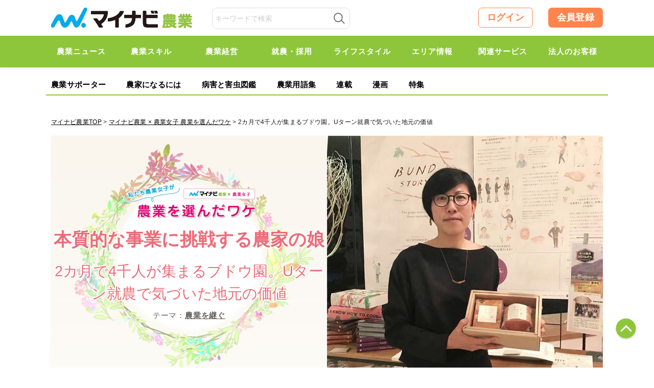

--- FILE ---
content_type: text/html; charset=UTF-8
request_url: https://agri.mynavi.jp/2020_02_04_105380/
body_size: 23116
content:
<!DOCTYPE html>

<html lang="ja">
<head>
<meta charset="UTF-8">
<meta name="viewport" content="width=device-width,initial-scale=1.0">

<title>2カ月で4千人が集まるブドウ園。Uターン就農で気づいた地元の価値｜マイナビ農業</title>

<meta name="publication-status" content="published">
<meta http-equiv="X-UA-Compatible" content="IE=Edge, chrome=1">
<meta http-equiv="pragma" content="no-cache">
<meta http-equiv="Cache-control" content="no-cache">
<meta http-equiv="expires" content="2026-01-23 08:01:32">
<meta name="format-detection" content="telephone=no">
<meta name="google-site-verification" content="5jX4YUaUH0AJrmun54WldFXLokZAjiSv1d07WQPTARM" />
<meta name="referrer" content="no-referrer-when-downgrade"/>
<meta property="fb:app_id" content="740832779621659">
<link rel="alternate" type="application/rss+xml" href="https://agri.mynavi.jp/feed/" title="マイナビ農業-就農、農業ニュースなどが集まる農業情報総合サイト フィードの RSS 2.0 を購読する">
<link rel="alternate" type="application/atom+xml" href="https://agri.mynavi.jp/feed/atom/" title="マイナビ農業-就農、農業ニュースなどが集まる農業情報総合サイト フィードの Atom を購読する">
<link rel="icon" type="image/x-icon" href="https://agri.mynavi.jp/wp-content/themes/agri/images/favicon.ico">
<link rel="Shortcut Icon" type="image/x-icon" href="https://agri.mynavi.jp/wp-content/themes/agri/images/favicon.ico">
<link rel="apple-touch-icon" href="https://agri.mynavi.jp/wp-content/themes/agri/images/ios.png">
<!-- canonical -->
<link rel="canonical" href="https://agri.mynavi.jp/2020_02_04_105380/">
<!-- canonical -->
<meta name="description" content="山形県鶴岡市のブドウ農家の娘。2011年の東日本大震災を機に家族で帰郷して実家で就農。観光農園の他に、マルシェの開催やオーガニックカフェを運営。環境に配慮した農業の普及にも取り組んでいます。" />

<!-- WP SiteManager OGP Tags -->
<meta property="og:title" content="2カ月で4千人が集まるブドウ園。Uターン就農で気づいた地元の価値" />
<meta property="og:type" content="article" />
<meta property="og:url" content="https://agri.mynavi.jp/2020_02_04_105380/" />
<meta property="og:description" content="山形県鶴岡市のブドウ農家の娘。2011年の東日本大震災を機に家族で帰郷して実家で就農。観光農園の他に、マルシェの開催やオーガニックカフェを運営。環境に配慮した農業の普及にも取り組んでいます。" />
<meta property="og:site_name" content="マイナビ農業-就農、農業ニュースなどが集まる農業情報総合サイト" />
<meta property="og:image" content="https://agri.mynavi.jp/wp-content/uploads/2020/02/kawashima_01.jpg" />

<!-- WP SiteManager Twitter Cards Tags -->
<meta name="twitter:title" content="2カ月で4千人が集まるブドウ園。Uターン就農で気づいた地元の価値" />
<meta name="twitter:url" content="https://agri.mynavi.jp/2020_02_04_105380/" />
<meta name="twitter:description" content="山形県鶴岡市のブドウ農家の娘。2011年の東日本大震災を機に家族で帰郷して実家で就農。観光農園の他に、マルシェの開催やオーガニックカフェを運営。環境に配慮した農業の普及にも取り組んでいます。" />
<meta name="twitter:card" content="summary_large_image" />
<meta name="twitter:image" content="https://agri.mynavi.jp/wp-content/uploads/2020/02/kawashima_01.jpg" />
<meta name='robots' content='max-image-preview:large' />
<link rel='stylesheet' id='wp-block-library-css' href='https://agri.mynavi.jp/wp-includes/css/dist/block-library/style.min.css?ver=6.5.7' type='text/css' media='all' />
<style id='classic-theme-styles-inline-css' type='text/css'>
/*! This file is auto-generated */
.wp-block-button__link{color:#fff;background-color:#32373c;border-radius:9999px;box-shadow:none;text-decoration:none;padding:calc(.667em + 2px) calc(1.333em + 2px);font-size:1.125em}.wp-block-file__button{background:#32373c;color:#fff;text-decoration:none}
</style>
<style id='global-styles-inline-css' type='text/css'>
body{--wp--preset--color--black: #000000;--wp--preset--color--cyan-bluish-gray: #abb8c3;--wp--preset--color--white: #ffffff;--wp--preset--color--pale-pink: #f78da7;--wp--preset--color--vivid-red: #cf2e2e;--wp--preset--color--luminous-vivid-orange: #ff6900;--wp--preset--color--luminous-vivid-amber: #fcb900;--wp--preset--color--light-green-cyan: #7bdcb5;--wp--preset--color--vivid-green-cyan: #00d084;--wp--preset--color--pale-cyan-blue: #8ed1fc;--wp--preset--color--vivid-cyan-blue: #0693e3;--wp--preset--color--vivid-purple: #9b51e0;--wp--preset--gradient--vivid-cyan-blue-to-vivid-purple: linear-gradient(135deg,rgba(6,147,227,1) 0%,rgb(155,81,224) 100%);--wp--preset--gradient--light-green-cyan-to-vivid-green-cyan: linear-gradient(135deg,rgb(122,220,180) 0%,rgb(0,208,130) 100%);--wp--preset--gradient--luminous-vivid-amber-to-luminous-vivid-orange: linear-gradient(135deg,rgba(252,185,0,1) 0%,rgba(255,105,0,1) 100%);--wp--preset--gradient--luminous-vivid-orange-to-vivid-red: linear-gradient(135deg,rgba(255,105,0,1) 0%,rgb(207,46,46) 100%);--wp--preset--gradient--very-light-gray-to-cyan-bluish-gray: linear-gradient(135deg,rgb(238,238,238) 0%,rgb(169,184,195) 100%);--wp--preset--gradient--cool-to-warm-spectrum: linear-gradient(135deg,rgb(74,234,220) 0%,rgb(151,120,209) 20%,rgb(207,42,186) 40%,rgb(238,44,130) 60%,rgb(251,105,98) 80%,rgb(254,248,76) 100%);--wp--preset--gradient--blush-light-purple: linear-gradient(135deg,rgb(255,206,236) 0%,rgb(152,150,240) 100%);--wp--preset--gradient--blush-bordeaux: linear-gradient(135deg,rgb(254,205,165) 0%,rgb(254,45,45) 50%,rgb(107,0,62) 100%);--wp--preset--gradient--luminous-dusk: linear-gradient(135deg,rgb(255,203,112) 0%,rgb(199,81,192) 50%,rgb(65,88,208) 100%);--wp--preset--gradient--pale-ocean: linear-gradient(135deg,rgb(255,245,203) 0%,rgb(182,227,212) 50%,rgb(51,167,181) 100%);--wp--preset--gradient--electric-grass: linear-gradient(135deg,rgb(202,248,128) 0%,rgb(113,206,126) 100%);--wp--preset--gradient--midnight: linear-gradient(135deg,rgb(2,3,129) 0%,rgb(40,116,252) 100%);--wp--preset--font-size--small: 13px;--wp--preset--font-size--medium: 20px;--wp--preset--font-size--large: 36px;--wp--preset--font-size--x-large: 42px;--wp--preset--spacing--20: 0.44rem;--wp--preset--spacing--30: 0.67rem;--wp--preset--spacing--40: 1rem;--wp--preset--spacing--50: 1.5rem;--wp--preset--spacing--60: 2.25rem;--wp--preset--spacing--70: 3.38rem;--wp--preset--spacing--80: 5.06rem;--wp--preset--shadow--natural: 6px 6px 9px rgba(0, 0, 0, 0.2);--wp--preset--shadow--deep: 12px 12px 50px rgba(0, 0, 0, 0.4);--wp--preset--shadow--sharp: 6px 6px 0px rgba(0, 0, 0, 0.2);--wp--preset--shadow--outlined: 6px 6px 0px -3px rgba(255, 255, 255, 1), 6px 6px rgba(0, 0, 0, 1);--wp--preset--shadow--crisp: 6px 6px 0px rgba(0, 0, 0, 1);}:where(.is-layout-flex){gap: 0.5em;}:where(.is-layout-grid){gap: 0.5em;}body .is-layout-flex{display: flex;}body .is-layout-flex{flex-wrap: wrap;align-items: center;}body .is-layout-flex > *{margin: 0;}body .is-layout-grid{display: grid;}body .is-layout-grid > *{margin: 0;}:where(.wp-block-columns.is-layout-flex){gap: 2em;}:where(.wp-block-columns.is-layout-grid){gap: 2em;}:where(.wp-block-post-template.is-layout-flex){gap: 1.25em;}:where(.wp-block-post-template.is-layout-grid){gap: 1.25em;}.has-black-color{color: var(--wp--preset--color--black) !important;}.has-cyan-bluish-gray-color{color: var(--wp--preset--color--cyan-bluish-gray) !important;}.has-white-color{color: var(--wp--preset--color--white) !important;}.has-pale-pink-color{color: var(--wp--preset--color--pale-pink) !important;}.has-vivid-red-color{color: var(--wp--preset--color--vivid-red) !important;}.has-luminous-vivid-orange-color{color: var(--wp--preset--color--luminous-vivid-orange) !important;}.has-luminous-vivid-amber-color{color: var(--wp--preset--color--luminous-vivid-amber) !important;}.has-light-green-cyan-color{color: var(--wp--preset--color--light-green-cyan) !important;}.has-vivid-green-cyan-color{color: var(--wp--preset--color--vivid-green-cyan) !important;}.has-pale-cyan-blue-color{color: var(--wp--preset--color--pale-cyan-blue) !important;}.has-vivid-cyan-blue-color{color: var(--wp--preset--color--vivid-cyan-blue) !important;}.has-vivid-purple-color{color: var(--wp--preset--color--vivid-purple) !important;}.has-black-background-color{background-color: var(--wp--preset--color--black) !important;}.has-cyan-bluish-gray-background-color{background-color: var(--wp--preset--color--cyan-bluish-gray) !important;}.has-white-background-color{background-color: var(--wp--preset--color--white) !important;}.has-pale-pink-background-color{background-color: var(--wp--preset--color--pale-pink) !important;}.has-vivid-red-background-color{background-color: var(--wp--preset--color--vivid-red) !important;}.has-luminous-vivid-orange-background-color{background-color: var(--wp--preset--color--luminous-vivid-orange) !important;}.has-luminous-vivid-amber-background-color{background-color: var(--wp--preset--color--luminous-vivid-amber) !important;}.has-light-green-cyan-background-color{background-color: var(--wp--preset--color--light-green-cyan) !important;}.has-vivid-green-cyan-background-color{background-color: var(--wp--preset--color--vivid-green-cyan) !important;}.has-pale-cyan-blue-background-color{background-color: var(--wp--preset--color--pale-cyan-blue) !important;}.has-vivid-cyan-blue-background-color{background-color: var(--wp--preset--color--vivid-cyan-blue) !important;}.has-vivid-purple-background-color{background-color: var(--wp--preset--color--vivid-purple) !important;}.has-black-border-color{border-color: var(--wp--preset--color--black) !important;}.has-cyan-bluish-gray-border-color{border-color: var(--wp--preset--color--cyan-bluish-gray) !important;}.has-white-border-color{border-color: var(--wp--preset--color--white) !important;}.has-pale-pink-border-color{border-color: var(--wp--preset--color--pale-pink) !important;}.has-vivid-red-border-color{border-color: var(--wp--preset--color--vivid-red) !important;}.has-luminous-vivid-orange-border-color{border-color: var(--wp--preset--color--luminous-vivid-orange) !important;}.has-luminous-vivid-amber-border-color{border-color: var(--wp--preset--color--luminous-vivid-amber) !important;}.has-light-green-cyan-border-color{border-color: var(--wp--preset--color--light-green-cyan) !important;}.has-vivid-green-cyan-border-color{border-color: var(--wp--preset--color--vivid-green-cyan) !important;}.has-pale-cyan-blue-border-color{border-color: var(--wp--preset--color--pale-cyan-blue) !important;}.has-vivid-cyan-blue-border-color{border-color: var(--wp--preset--color--vivid-cyan-blue) !important;}.has-vivid-purple-border-color{border-color: var(--wp--preset--color--vivid-purple) !important;}.has-vivid-cyan-blue-to-vivid-purple-gradient-background{background: var(--wp--preset--gradient--vivid-cyan-blue-to-vivid-purple) !important;}.has-light-green-cyan-to-vivid-green-cyan-gradient-background{background: var(--wp--preset--gradient--light-green-cyan-to-vivid-green-cyan) !important;}.has-luminous-vivid-amber-to-luminous-vivid-orange-gradient-background{background: var(--wp--preset--gradient--luminous-vivid-amber-to-luminous-vivid-orange) !important;}.has-luminous-vivid-orange-to-vivid-red-gradient-background{background: var(--wp--preset--gradient--luminous-vivid-orange-to-vivid-red) !important;}.has-very-light-gray-to-cyan-bluish-gray-gradient-background{background: var(--wp--preset--gradient--very-light-gray-to-cyan-bluish-gray) !important;}.has-cool-to-warm-spectrum-gradient-background{background: var(--wp--preset--gradient--cool-to-warm-spectrum) !important;}.has-blush-light-purple-gradient-background{background: var(--wp--preset--gradient--blush-light-purple) !important;}.has-blush-bordeaux-gradient-background{background: var(--wp--preset--gradient--blush-bordeaux) !important;}.has-luminous-dusk-gradient-background{background: var(--wp--preset--gradient--luminous-dusk) !important;}.has-pale-ocean-gradient-background{background: var(--wp--preset--gradient--pale-ocean) !important;}.has-electric-grass-gradient-background{background: var(--wp--preset--gradient--electric-grass) !important;}.has-midnight-gradient-background{background: var(--wp--preset--gradient--midnight) !important;}.has-small-font-size{font-size: var(--wp--preset--font-size--small) !important;}.has-medium-font-size{font-size: var(--wp--preset--font-size--medium) !important;}.has-large-font-size{font-size: var(--wp--preset--font-size--large) !important;}.has-x-large-font-size{font-size: var(--wp--preset--font-size--x-large) !important;}
.wp-block-navigation a:where(:not(.wp-element-button)){color: inherit;}
:where(.wp-block-post-template.is-layout-flex){gap: 1.25em;}:where(.wp-block-post-template.is-layout-grid){gap: 1.25em;}
:where(.wp-block-columns.is-layout-flex){gap: 2em;}:where(.wp-block-columns.is-layout-grid){gap: 2em;}
.wp-block-pullquote{font-size: 1.5em;line-height: 1.6;}
</style>
<link rel='stylesheet' id='wp-ulike-css' href='https://agri.mynavi.jp/wp-content/plugins/wp-ulike/assets/css/wp-ulike.min.css?ver=4.7.0' type='text/css' media='all' />
<link rel='stylesheet' id='ppress-frontend-css' href='https://agri.mynavi.jp/wp-content/plugins/wp-user-avatar/assets/css/frontend.min.css?ver=4.15.10' type='text/css' media='all' />
<link rel='stylesheet' id='ppress-flatpickr-css' href='https://agri.mynavi.jp/wp-content/plugins/wp-user-avatar/assets/flatpickr/flatpickr.min.css?ver=4.15.10' type='text/css' media='all' />
<link rel='stylesheet' id='ppress-select2-css' href='https://agri.mynavi.jp/wp-content/plugins/wp-user-avatar/assets/select2/select2.min.css?ver=6.5.7' type='text/css' media='all' />
<link rel='stylesheet' id='wp-members-css' href='https://agri.mynavi.jp/wp-content/plugins/wp-members/assets/css/forms/generic-no-float.min.css?ver=3.4.9.5' type='text/css' media='all' />
<link rel='stylesheet' id='simple-favorites-css' href='https://agri.mynavi.jp/wp-content/plugins/favorites/assets/css/favorites.css?ver=2.3.4' type='text/css' media='all' />
<script type="application/ld+json">{"@context":"http:\/\/schema.org","@type":"BreadcrumbList","itemListElement":[{"@type":"ListItem","position":1,"item":{"name":"HOME","@id":"https:\/\/agri.mynavi.jp\/"}},{"@type":"ListItem","position":2,"item":{"name":"\u6295\u7a3f","@id":"https:\/\/agri.mynavi.jp"}},{"@type":"ListItem","position":3,"item":{"name":"2\u30ab\u6708\u30674\u5343\u4eba\u304c\u96c6\u307e\u308b\u30d6\u30c9\u30a6\u5712\u3002U\u30bf\u30fc\u30f3\u5c31\u8fb2\u3067\u6c17\u3065\u3044\u305f\u5730\u5143\u306e\u4fa1\u5024","@id":"https:\/\/agri.mynavi.jp\/2020_02_04_105380\/"}}]}</script><style>.wp-block-gallery.is-cropped .blocks-gallery-item picture{height:100%;width:100%;}</style><link rel="icon" href="https://agri.mynavi.jp/wp-content/uploads/2020/11/favicon.png" sizes="32x32" />
<link rel="icon" href="https://agri.mynavi.jp/wp-content/uploads/2020/11/favicon.png" sizes="192x192" />
<link rel="apple-touch-icon" href="https://agri.mynavi.jp/wp-content/uploads/2020/11/favicon.png" />
<meta name="msapplication-TileImage" content="https://agri.mynavi.jp/wp-content/uploads/2020/11/favicon.png" />
		<style type="text/css" id="wp-custom-css">
			figcaption {
	text-align : center;
}		</style>
		<style id="classic-theme-styles-inline-css" type="text/css">
/*! This file is auto-generated */
.wp-block-button__link {
	color: #fff;
	background-color: #32373c;
	border-radius: 9999px;
	box-shadow: none;
	text-decoration: none;
	padding: calc(.667em + 2px) calc(1.333em + 2px);
	font-size: 1.125em
}
.wp-block-file__button {
	background: #32373c;
	color: #fff;
	text-decoration: none
}
</style>
<style id="global-styles-inline-css" type="text/css">
body {
--wp--preset--color--black: #000000;
--wp--preset--color--cyan-bluish-gray: #abb8c3;
--wp--preset--color--white: #ffffff;
--wp--preset--color--pale-pink: #f78da7;
--wp--preset--color--vivid-red: #cf2e2e;
--wp--preset--color--luminous-vivid-orange: #ff6900;
--wp--preset--color--luminous-vivid-amber: #fcb900;
--wp--preset--color--light-green-cyan: #7bdcb5;
--wp--preset--color--vivid-green-cyan: #00d084;
--wp--preset--color--pale-cyan-blue: #8ed1fc;
--wp--preset--color--vivid-cyan-blue: #0693e3;
--wp--preset--color--vivid-purple: #9b51e0;
--wp--preset--gradient--vivid-cyan-blue-to-vivid-purple: linear-gradient(135deg, rgba(6,147,227,1) 0%, rgb(155,81,224) 100%);
--wp--preset--gradient--light-green-cyan-to-vivid-green-cyan: linear-gradient(135deg, rgb(122,220,180) 0%, rgb(0,208,130) 100%);
--wp--preset--gradient--luminous-vivid-amber-to-luminous-vivid-orange: linear-gradient(135deg, rgba(252,185,0,1) 0%, rgba(255,105,0,1) 100%);
--wp--preset--gradient--luminous-vivid-orange-to-vivid-red: linear-gradient(135deg, rgba(255,105,0,1) 0%, rgb(207,46,46) 100%);
--wp--preset--gradient--very-light-gray-to-cyan-bluish-gray: linear-gradient(135deg, rgb(238,238,238) 0%, rgb(169,184,195) 100%);
--wp--preset--gradient--cool-to-warm-spectrum: linear-gradient(135deg, rgb(74,234,220) 0%, rgb(151,120,209) 20%, rgb(207,42,186) 40%, rgb(238,44,130) 60%, rgb(251,105,98) 80%, rgb(254,248,76) 100%);
--wp--preset--gradient--blush-light-purple: linear-gradient(135deg, rgb(255,206,236) 0%, rgb(152,150,240) 100%);
--wp--preset--gradient--blush-bordeaux: linear-gradient(135deg, rgb(254,205,165) 0%, rgb(254,45,45) 50%, rgb(107,0,62) 100%);
--wp--preset--gradient--luminous-dusk: linear-gradient(135deg, rgb(255,203,112) 0%, rgb(199,81,192) 50%, rgb(65,88,208) 100%);
--wp--preset--gradient--pale-ocean: linear-gradient(135deg, rgb(255,245,203) 0%, rgb(182,227,212) 50%, rgb(51,167,181) 100%);
--wp--preset--gradient--electric-grass: linear-gradient(135deg, rgb(202,248,128) 0%, rgb(113,206,126) 100%);
--wp--preset--gradient--midnight: linear-gradient(135deg, rgb(2,3,129) 0%, rgb(40,116,252) 100%);
--wp--preset--font-size--small: 13px;
--wp--preset--font-size--medium: 20px;
--wp--preset--font-size--large: 36px;
--wp--preset--font-size--x-large: 42px;
--wp--preset--spacing--20: 0.44rem;
--wp--preset--spacing--30: 0.67rem;
--wp--preset--spacing--40: 1rem;
--wp--preset--spacing--50: 1.5rem;
--wp--preset--spacing--60: 2.25rem;
--wp--preset--spacing--70: 3.38rem;
--wp--preset--spacing--80: 5.06rem;
--wp--preset--shadow--natural: 6px 6px 9px rgba(0, 0, 0, 0.2);
--wp--preset--shadow--deep: 12px 12px 50px rgba(0, 0, 0, 0.4);
--wp--preset--shadow--sharp: 6px 6px 0px rgba(0, 0, 0, 0.2);
--wp--preset--shadow--outlined: 6px 6px 0px -3px rgba(255, 255, 255, 1), 6px 6px rgba(0, 0, 0, 1);
--wp--preset--shadow--crisp: 6px 6px 0px rgba(0, 0, 0, 1);
}
:where(.is-layout-flex) {
gap: 0.5em;
}
:where(.is-layout-grid) {
gap: 0.5em;
}
body .is-layout-flow > .alignleft {
	float: left;
	margin-inline-start: 0;
	margin-inline-end: 2em;
}
body .is-layout-flow > .alignright {
	float: right;
	margin-inline-start: 2em;
	margin-inline-end: 0;
}
body .is-layout-flow > .aligncenter {
	margin-left: auto !important;
	margin-right: auto !important;
}
body .is-layout-constrained > .alignleft {
	float: left;
	margin-inline-start: 0;
	margin-inline-end: 2em;
}
body .is-layout-constrained > .alignright {
	float: right;
	margin-inline-start: 2em;
	margin-inline-end: 0;
}
body .is-layout-constrained > .aligncenter {
	margin-left: auto !important;
	margin-right: auto !important;
}
body .is-layout-constrained > :where(:not(.alignleft):not(.alignright):not(.alignfull)) {
max-width: var(--wp--style--global--content-size);
margin-left: auto !important;
margin-right: auto !important;
}
body .is-layout-constrained > .alignwide {
	max-width: var(--wp--style--global--wide-size);
}
body .is-layout-flex {
	display: flex;
}
body .is-layout-flex {
	flex-wrap: wrap;
	align-items: center;
}
body .is-layout-flex > * {
	margin: 0;
}
body .is-layout-grid {
	display: grid;
}
body .is-layout-grid > * {
	margin: 0;
}
:where(.wp-block-columns.is-layout-flex) {
gap: 2em;
}
:where(.wp-block-columns.is-layout-grid) {
gap: 2em;
}
:where(.wp-block-post-template.is-layout-flex) {
gap: 1.25em;
}
:where(.wp-block-post-template.is-layout-grid) {
gap: 1.25em;
}
.has-black-color {
	color: var(--wp--preset--color--black) !important;
}
.has-cyan-bluish-gray-color {
	color: var(--wp--preset--color--cyan-bluish-gray) !important;
}
.has-white-color {
	color: var(--wp--preset--color--white) !important;
}
.has-pale-pink-color {
	color: var(--wp--preset--color--pale-pink) !important;
}
.has-vivid-red-color {
	color: var(--wp--preset--color--vivid-red) !important;
}
.has-luminous-vivid-orange-color {
	color: var(--wp--preset--color--luminous-vivid-orange) !important;
}
.has-luminous-vivid-amber-color {
	color: var(--wp--preset--color--luminous-vivid-amber) !important;
}
.has-light-green-cyan-color {
	color: var(--wp--preset--color--light-green-cyan) !important;
}
.has-vivid-green-cyan-color {
	color: var(--wp--preset--color--vivid-green-cyan) !important;
}
.has-pale-cyan-blue-color {
	color: var(--wp--preset--color--pale-cyan-blue) !important;
}
.has-vivid-cyan-blue-color {
	color: var(--wp--preset--color--vivid-cyan-blue) !important;
}
.has-vivid-purple-color {
	color: var(--wp--preset--color--vivid-purple) !important;
}
.has-black-background-color {
	background-color: var(--wp--preset--color--black) !important;
}
.has-cyan-bluish-gray-background-color {
	background-color: var(--wp--preset--color--cyan-bluish-gray) !important;
}
.has-white-background-color {
	background-color: var(--wp--preset--color--white) !important;
}
.has-pale-pink-background-color {
	background-color: var(--wp--preset--color--pale-pink) !important;
}
.has-vivid-red-background-color {
	background-color: var(--wp--preset--color--vivid-red) !important;
}
.has-luminous-vivid-orange-background-color {
	background-color: var(--wp--preset--color--luminous-vivid-orange) !important;
}
.has-luminous-vivid-amber-background-color {
	background-color: var(--wp--preset--color--luminous-vivid-amber) !important;
}
.has-light-green-cyan-background-color {
	background-color: var(--wp--preset--color--light-green-cyan) !important;
}
.has-vivid-green-cyan-background-color {
	background-color: var(--wp--preset--color--vivid-green-cyan) !important;
}
.has-pale-cyan-blue-background-color {
	background-color: var(--wp--preset--color--pale-cyan-blue) !important;
}
.has-vivid-cyan-blue-background-color {
	background-color: var(--wp--preset--color--vivid-cyan-blue) !important;
}
.has-vivid-purple-background-color {
	background-color: var(--wp--preset--color--vivid-purple) !important;
}
.has-black-border-color {
	border-color: var(--wp--preset--color--black) !important;
}
.has-cyan-bluish-gray-border-color {
	border-color: var(--wp--preset--color--cyan-bluish-gray) !important;
}
.has-white-border-color {
	border-color: var(--wp--preset--color--white) !important;
}
.has-pale-pink-border-color {
	border-color: var(--wp--preset--color--pale-pink) !important;
}
.has-vivid-red-border-color {
	border-color: var(--wp--preset--color--vivid-red) !important;
}
.has-luminous-vivid-orange-border-color {
	border-color: var(--wp--preset--color--luminous-vivid-orange) !important;
}
.has-luminous-vivid-amber-border-color {
	border-color: var(--wp--preset--color--luminous-vivid-amber) !important;
}
.has-light-green-cyan-border-color {
	border-color: var(--wp--preset--color--light-green-cyan) !important;
}
.has-vivid-green-cyan-border-color {
	border-color: var(--wp--preset--color--vivid-green-cyan) !important;
}
.has-pale-cyan-blue-border-color {
	border-color: var(--wp--preset--color--pale-cyan-blue) !important;
}
.has-vivid-cyan-blue-border-color {
	border-color: var(--wp--preset--color--vivid-cyan-blue) !important;
}
.has-vivid-purple-border-color {
	border-color: var(--wp--preset--color--vivid-purple) !important;
}
.has-vivid-cyan-blue-to-vivid-purple-gradient-background {
	background: var(--wp--preset--gradient--vivid-cyan-blue-to-vivid-purple) !important;
}
.has-light-green-cyan-to-vivid-green-cyan-gradient-background {
	background: var(--wp--preset--gradient--light-green-cyan-to-vivid-green-cyan) !important;
}
.has-luminous-vivid-amber-to-luminous-vivid-orange-gradient-background {
	background: var(--wp--preset--gradient--luminous-vivid-amber-to-luminous-vivid-orange) !important;
}
.has-luminous-vivid-orange-to-vivid-red-gradient-background {
	background: var(--wp--preset--gradient--luminous-vivid-orange-to-vivid-red) !important;
}
.has-very-light-gray-to-cyan-bluish-gray-gradient-background {
	background: var(--wp--preset--gradient--very-light-gray-to-cyan-bluish-gray) !important;
}
.has-cool-to-warm-spectrum-gradient-background {
	background: var(--wp--preset--gradient--cool-to-warm-spectrum) !important;
}
.has-blush-light-purple-gradient-background {
	background: var(--wp--preset--gradient--blush-light-purple) !important;
}
.has-blush-bordeaux-gradient-background {
	background: var(--wp--preset--gradient--blush-bordeaux) !important;
}
.has-luminous-dusk-gradient-background {
	background: var(--wp--preset--gradient--luminous-dusk) !important;
}
.has-pale-ocean-gradient-background {
	background: var(--wp--preset--gradient--pale-ocean) !important;
}
.has-electric-grass-gradient-background {
	background: var(--wp--preset--gradient--electric-grass) !important;
}
.has-midnight-gradient-background {
	background: var(--wp--preset--gradient--midnight) !important;
}
.has-small-font-size {
	font-size: var(--wp--preset--font-size--small) !important;
}
.has-medium-font-size {
	font-size: var(--wp--preset--font-size--medium) !important;
}
.has-large-font-size {
	font-size: var(--wp--preset--font-size--large) !important;
}
.has-x-large-font-size {
	font-size: var(--wp--preset--font-size--x-large) !important;
}
.wp-block-navigation a:where(:not(.wp-element-button)) {
color: inherit;
}
:where(.wp-block-post-template.is-layout-flex) {
gap: 1.25em;
}
:where(.wp-block-post-template.is-layout-grid) {
gap: 1.25em;
}
:where(.wp-block-columns.is-layout-flex) {
gap: 2em;
}
:where(.wp-block-columns.is-layout-grid) {
gap: 2em;
}
.wp-block-pullquote {
	font-size: 1.5em;
	line-height: 1.6;
}
</style>
<style>
@keyframes loading {
  from {
    transform: rotate(0);
  }
  to{
    transform: rotate(359deg);
  }
}
.loading-box {
	display: flex;
	justify-content: center;
	align-items: center;
	background-color: transparent;
	position: absolute;
	width: 100%;
	top: 50%;
	transform: translate(0, -50%);
	visibility: hidden;
}

.box-loading {
	width: 20px;
	height: 20px;
	padding: 2px;
	display: flex;
	justify-content: center;
	align-items: center;
	border-radius: 50%;
	background: rgb(78,78,78);
	background: linear-gradient(0deg, rgba(78,78,78,0.1) 50%, rgba(78,78,78,0.5) 70%);
	animation: loading .8s linear 0s infinite;
}
.box-loading-inner {
	width: 100%;
	height: 100%;
	background-color: #FFF;
	border-radius: 50%;
}
</style>
<style>
.wp-block-gallery.is-cropped .blocks-gallery-item picture{height:100%;width:100%;}
</style>
<style type="text/css" id="wp-custom-css">
			figcaption {
	text-align : center;
}		
</style>

<link href="https://agri.mynavi.jp/wp-content/themes/agri/css/common2.css?20250228" rel="stylesheet" type="text/css" media="all">
<link href="https://agri.mynavi.jp/wp-content/themes/agri/css/new.css?20260624" rel="stylesheet" type="text/css" media="all">

<link href="https://agri.mynavi.jp/wp-content/themes/agri/css/sidebar_sticky.css?20250424" rel="stylesheet" type="text/css" media="all">

<!--[if lt IE 9]><script src="https://agri.mynavi.jp/wp-content/themes/agri/js/html5.js"></script><![endif]-->
<!--[if gte IE 9]><style type="text/css">#main .entry_head .upper_text_area{filter: none;}</style><![endif]-->

<!--<script>
  (function(i,s,o,g,r,a,m){i['GoogleAnalyticsObject']=r;i[r]=i[r]||function(){
  (i[r].q=i[r].q||[]).push(arguments)},i[r].l=1*new Date();a=s.createElement(o),
  m=s.getElementsByTagName(o)[0];a.async=1;a.src=g;m.parentNode.insertBefore(a,m)
  })(window,document,'script','https://www.google-analytics.com/analytics.js','ga');
  ga('create', 'UA-102262709-1', 'auto');
  ga('send', 'pageview');
</script>-->

<!-- Global site tag (gtag.js) - Google Analytics -->
<script async src="https://www.googletagmanager.com/gtag/js?id=UA-102262709-1"></script>
<script>
  window.dataLayer = window.dataLayer || [];
  function gtag(){dataLayer.push(arguments);}
  gtag('js', new Date());

  gtag('config', 'UA-102262709-1');
</script>

<!--Adomik randomizer for ad call key value targeting-->
<script type='text/javascript'>
window.Adomik = window.Adomik || {};
Adomik.randomAdGroup = function() {
var rand = Math.random();
switch (false) {
case !(rand < 0.09): return "ad_ex" + (Math.floor(100 * rand));
case !(rand < 0.10): return "ad_bc";
default: return "ad_opt";
}
};
</script>

<!--ad-->
<script src="https://ad.woman.mynavi.jp/js/agri/bidding-manager.js?ver=adfjs" async></script>
<script src="https://ad.woman.mynavi.jp/js/agri/prebid.js?ver=adfjs" async></script>
<script async src="https://securepubads.g.doubleclick.net/tag/js/gpt.js" async></script>

<!-- BID STRAPスクリプトの読み込み -->
<script async src="https://fam.adingo.jp/bid-strap/mynavi-nogyo/pb.js"></script>
<script>
  var bsttag = window.bsttag || {cmd: []};
  bsttag.failSafeTimeout = 3000; //header bidding全体のタイムアウト
  bsttag.launchAuction = function (slots) {
    var hbm = {};
    bsttag.cmd.push(function(cmd) {
      hbm = cmd.requestBids({adUnits: slots});
    });

    setTimeout(function () {
      if (hbm.isRequestSent) {
        return;
      }
      hbm.isRequestSent = true;
      googletag.cmd.push(function() {
        googletag.pubads().refresh(slots);
      });
    }, bsttag.failSafeTimeout);
  };
</script>

<script>
  // 横幅960px以下の場合ならSPとして扱う
  window.isFluctGamSp = window.innerWidth <= 960;
  window.googletag = window.googletag || {cmd: []};
  googletag.cmd.push(function() {
    const slots = [];
    if (window.isFluctGamSp) {
      slots.push(
        googletag.defineSlot('/62532913,6082618/s_mynavi-nogyo_320x50_overlay1_33039', [[320, 100], [320, 50]], 'div-gpt-ad-1730343153621-0').addService(googletag.pubads())
      );
    }
    
    googletag.pubads().enableSingleRequest();
    googletag.pubads().disableInitialLoad();
    googletag.enableServices();
    
    bsttag.launchAuction(slots);
    googletag.display('div-gpt-ad-1730343153621-0');
  });
</script>
<style>
    #fluct-sp-sticky-ad {
        position: fixed;
        bottom: 0;
        width: 100%;
        text-align: center;
        left: 0;
        z-index: 1999999;
        min-height: 50px;
        padding-top: 3px;
    }

    #fluct-sp-sticky-ad-close-button {
        display: none;
        position: absolute;
        top: -14px;
        left: 0px;
        width: 14px;
        height: 14px;
        background-size: 14px;
        background-repeat: no-repeat;
        background-image: url("https://pdn.adingo.jp/asset/close-16b-3.svg");
    }
</style>

<script>
var googletag = googletag || {};
googletag.cmd = googletag.cmd || [];
googletag.cmd.push(function() {
  googletag.pubads().collapseEmptyDivs();
  googletag.pubads().enableSingleRequest();
  googletag.enableServices();
});

if(!window.BiddingManager){window.BiddingManager={_env:null,que:[],init:function(a){this._env=a}}};
BiddingManager.init({ configUrl: 'https://ad.woman.mynavi.jp/json/99cff283/env.json' });
	
// 有効化するスロットを動的に取得するため、DOMContentLoadedイベント後に処理する
document.addEventListener('DOMContentLoaded', function() {
  BiddingManager.que.push(function(bm) {
    // JSONの内容を適用するために必要
    bm.setConfig();

    // JSONで定義された広告情報を有効化前に改変する
    bm.mapSlot(function(slot) {
      // すべてのslotのKeyValueに動的な値を追加
      slot.keyValues = slot.keyValues || {};
      if (slot.keyValues) {
        slot.keyValues.ad_group = Adomik.randomAdGroup();
        slot.keyValues.ad_h = (new Date).getUTCHours().toString();
      }

      // 必ず改変後のslotを返す
      return slot;
    });

    // 有効化するためにidが div-gpt-ad- で始まる要素をすべて取得する
    var els = document.querySelectorAll('[id^=div-gpt-ad-]');
    if (els.length) {
      var ids = [].map.call(els, function(el){ return el.id });
      // スロットの有効化
      bm.activateSlots(ids);
    }

	// ページレベルでKeyValueを追加
	bm.setPageKeyValue({sitetype: ''});

    // オークションを開始
    bm.startBidding();
  });
}, false);
</script>

<!-- Facebook Pixel Code -->
<script>
!function(f,b,e,v,n,t,s){if(f.fbq)return;n=f.fbq=function(){n.callMethod?
n.callMethod.apply(n,arguments):n.queue.push(arguments)};if(!f._fbq)f._fbq=n;
n.push=n;n.loaded=!0;n.version='2.0';n.queue=[];t=b.createElement(e);t.async=!0;
t.src=v;s=b.getElementsByTagName(e)[0];s.parentNode.insertBefore(t,s)}(window,
document,'script','https://connect.facebook.net/en_US/fbevents.js');
fbq('init', '248564632303093'); // Insert your pixel ID here.
fbq('track', 'PageView');
</script>
<noscript><img height="1" width="1" style="display:none"
src="https://www.facebook.com/tr?id=248564632303093&ev=PageView&noscript=1"
/></noscript>
<!-- DO NOT MODIFY -->
<!-- End Facebook Pixel Code -->
<!-- Google Tag Manager -->
<script>(function(w,d,s,l,i){w[l]=w[l]||[];w[l].push({'gtm.start':
new Date().getTime(),event:'gtm.js'});var f=d.getElementsByTagName(s)[0],
j=d.createElement(s),dl=l!='dataLayer'?'&l='+l:'';j.async=true;j.src=
'https://www.googletagmanager.com/gtm.js?id='+i+dl;f.parentNode.insertBefore(j,f);
})(window,document,'script','dataLayer','GTM-5D3TH5B');</script>
<!-- End Google Tag Manager -->
<!-- Google Tag Manager -->
<script>(function(w,d,s,l,i){w[l]=w[l]||[];w[l].push({'gtm.start':
new Date().getTime(),event:'gtm.js'});var f=d.getElementsByTagName(s)[0],
j=d.createElement(s),dl=l!='dataLayer'?'&l='+l:'';j.async=true;j.src=
'https://www.googletagmanager.com/gtm.js?id='+i+dl;f.parentNode.insertBefore(j,f);
})(window,document,'script','dataLayer','GTM-MFWPBKP');</script>
<!-- End Google Tag Manager -->
<!-- Begin Mieruca Embed Code -->
<script type="text/javascript" id="mierucajs">
window.__fid = window.__fid || [];__fid.push([675896864]);
(function() {
function mieruca(){if(typeof window.__fjsld != "undefined") return; window.__fjsld = 1; var fjs = document.createElement('script'); fjs.type = 'text/javascript'; fjs.async = true; fjs.id = "fjssync"; var timestamp = new Date;fjs.src = ('https:' == document.location.protocol ? 'https' : 'http') + '://hm.mieru-ca.com/service/js/mieruca-hm.js?v='+ timestamp.getTime(); var x = document.getElementsByTagName('script')[0]; x.parentNode.insertBefore(fjs, x); };
setTimeout(mieruca, 500); document.readyState != "complete" ? (window.attachEvent ? window.attachEvent("onload", mieruca) : window.addEventListener("load", mieruca, false)) : mieruca();
})();
</script>
<!-- End Mieruca Embed Code -->
<script type="text/javascript">var vc_sid="3403797";</script>
<script type="text/javascript" src="//vpj.valuecommerce.com/vcparam_pvd.js" async></script>

<script type="application/ld+json">
{
  "@context": "https://schema.org",
  "@type": "NewsArticle",
  "headline": "2カ月で4千人が集まるブドウ園。Uターン就農で気づいた地元の価値",
  "image": "https://agri.mynavi.jp/wp-content/uploads/2020/02/kawashima_01.jpg",
  "datePublished": "2020-02-04T17:00:01+09:00",
  "dateModified": "2025-11-18T20:54:53+09:00",
  "author": [{
      "@type": "Organization",
      "name": "マイナビ農業編集部",
      "url": "https://agri.mynavi.jp/author/mynavi/",
      "sameAs": ["https://agri.mynavi.jp/"]
    }],
  "speakable":
    {
    "@type": "SpeakableSpecification",
    "cssSelector": [
      "h1",
      ".excerpt p"
    ]
  }
}
</script>

<link rel="stylesheet" href="https://agri.mynavi.jp/wp-content/themes/agri/css/lite-youtube-embed.css" />
<script src="https://agri.mynavi.jp/wp-content/themes/agri/js/lite-youtube-embed.js"></script>
<link rel="stylesheet" href="https://agri.mynavi.jp/wp-content/themes/agri/css/swiper-bundle.min.css"/>
<style>
.swiper-button-prev,
.swiper-button-next {
	display: none;
}
.swiper-pagination span {
	display: inline-block;
	width: 10px;
	height: 10px;
	font-size: 0;
	line-height: 0;
	padding: 0;
	background: #fff;
	border: 1px solid #C5C5C5;
	border-radius: 30px;
	cursor: pointer;
	opacity: 1;
}
.swiper-pagination span.swiper-pagination-bullet-active {
    background: #8EC63B;
    border-color: #8EC63B;
}
.tieup_swiper {
	overflow: hidden;
	position: relative;
	z-index: 0;
	padding-bottom: 50px;
}
.tieup_swiper .swiper-button-prev,
.tieup_swiper .swiper-button-next {
	display: block;
	width: 35px;
	height: 35px;
	font-size: 0;
	line-height: 0;
	border-radius: 50px;
	background: #8EC63B;
	padding: 0;
	border: none;
	opacity: 0.7;
	top: 25%;
	transform: translate(0, -50%);
}
.tieup_swiper .swiper-button-prev {
	left: 0;
}
.tieup_swiper .swiper-button-next {
	right: 0;
}
.tieup_swiper .swiper-button-prev:after,
.tieup_swiper .swiper-button-next:after {
	content: "";
	display: block;
	width: 35px;
	height: 35px;
	z-index: 10;
	z-index: 10;
	cursor: pointer;
	background-repeat: no-repeat;
	background-size: 10px auto;
	background-position: center;
}
.tieup_swiper .swiper-button-prev:after {
	background-image: url(https://agri.mynavi.jp/wp-content/themes/agri/images/bg_l.png);
}
.tieup_swiper .swiper-button-next:after {
	background-image: url(https://agri.mynavi.jp/wp-content/themes/agri/images/bg_r.png);
}
.new__tie-up .item a {
	padding: 0;
}
#new__image .newImage_swiper {
	padding-bottom: 50px;
	overflow: hidden;
	/*
	display: none;
	visibility: hidden;
	*/
}
#new__image .newImage_swiper .item {
  width: calc(100% / 1.4);
  padding: 5px;
}
#new__image .newImage_swiper .item a {
  display: block;
  position: relative;
  overflow: hidden;
}
#new__image .newImage_swiper .item a:hover img {
  transform: scale(1.1);
}
#new__image .newImage_swiper .item a:hover .text {
  opacity: 0.5;
}
#new__image .newImage_swiper .item .text {
  width: 100%;
  min-height: 5em;
  color: #fff;
  background: rgba(0, 0, 0, 0.5);
  padding: 15px;
  position: absolute;
  left: 0;
  bottom: 0;
}
#top_rec_area .tieup_swiper .item {
  width: calc(100% / 2);
  margin-right: 20px;
}
#searchform_sp-nav {
	background: #fff;
	padding: 25px 7px 14px;
	display: flex;
}
#searchform_sp-nav > label {
	width: 85%;
}
#searchform_sp-nav .s {
	width: 100%;
	height: 35px;
	font-size: 16px;
	padding: 5px;
	border: 1px solid #8ec63b;
}
@media (min-width: 961px) {
	.swiper-pagination span {
		display: inline-block;
		width: 18px;
		height: 18px;
		font-size: 0;
		line-height: 0;
		padding: 0;
		background: #fff;
		border: 1px solid #C5C5C5;
		border-radius: 30px;
		cursor: pointer;
		opacity: 1;
	}
	.swiper-button-prev,
	.swiper-button-next {
		display: block;
	}
	.swiper-button-prev:after,
	.swiper-button-next:after {
		content: "";
		display: block;
		width: 50px;
		height: 50px;
		font-size: 0;
		line-height: 0;
		background-color: unset;
		padding: 0;
		border: none;
		position: absolute;
		top: 0;
		z-index: 10;
		cursor: pointer;
		background-repeat: no-repeat;
		background-size: contain;
		transform: translate(0, -50%);
	}
	.swiper-button-prev:after {
		left: 10px;
		background-image: url(https://agri.mynavi.jp/wp-content/themes/agri/images/new_slider_arrow-prev.png);
	}
	.swiper-button-next:after {
		right: 10px;
		background-image: url(https://agri.mynavi.jp/wp-content/themes/agri/images/new_slider_arrow-next.png);
	}
	#new__image .newImage_swiper .item {
		width: calc(100% / 4);
	}
	#top_rec_area .tieup_swiper {
		overflow: hidden;
		position: relative;
		z-index: 0;
  	}
	#top_rec_area .tieup_swiper .item {
		width: calc(100% / 5 - 7.5px);
	}
	#top_rec_area .tieup_swiper .item:nth-child(5) {
		margin-right: 0;
	}
	.tieup_swiper .swiper-button-prev,
	.tieup_swiper .swiper-button-next {
		display: none;
	}
	#new__image .item picture img {
		width: 100%;
		height: auto;
	}
	.new__tie-up .item picture img {
		width: 100%;
		height: auto;
	}
	.area__common-list .item picture img {
		width: 100%;
		height: auto;
	}
}
</style>

<!-- Clarity tracking code for https://agri.mynavi.jp/ -->
<script>
  (function(c,l,a,r,i,t,y){
    c[a]=c[a]||function(){(c[a].q=c[a].q||[]).push(arguments)};
    t=l.createElement(r);t.async=1;t.src="https://www.clarity.ms/tag/"+i+"?ref=bwt";
    y=l.getElementsByTagName(r)[0];y.parentNode.insertBefore(t,y);
  })(window, document, "clarity", "script", "ju8v4c8fxh");
</script>
</head>
<body class="post-template-default single single-post postid-105380 single-format-standard single-nougyoujoshi">
<!-- Google Tag Manager (noscript) -->
<noscript><iframe src="https://www.googletagmanager.com/ns.html?id=GTM-5D3TH5B"
height="0" width="0" style="display:none;visibility:hidden"></iframe></noscript>
<!-- End Google Tag Manager (noscript) -->
<!-- Google Tag Manager (noscript) -->
<noscript><iframe src="https://www.googletagmanager.com/ns.html?id=GTM-MFWPBKP"
height="0" width="0" style="display:none;visibility:hidden"></iframe></noscript>
<!-- End Google Tag Manager (noscript) -->

<script type="text/javascript" src="//d-cache.microad.jp/js/td_mnn_access.js"></script>
<script type="text/javascript">
	microadTd.MNN.start({"article_category" : ""})
</script>



<div id="page" class="">
<header id="page_header">
<div class="inner">
	<p class="logo"><a href="https://agri.mynavi.jp/"><picture><source type="image/webp" srcset="/file/common/img/img_logo_4.png.webp" /><img src="/file/common/img/img_logo_4.png" alt="マイナビ農業-就農、農業ニュースなどが集まる農業情報総合サイト"></picture></a></p>
	<a class="sp_menu_login sp_b" href="/login/">ログイン</a>
	<button class="sp__nav-btn sp_b"></button>

	<form role="search" method="get" id="new__searchform" action="/" class="pc_b" >
		<input type="text" value="" name="s" class="s" placeholder="キーワードで検索" />
		<input type="submit" class="btn_submit" value="検索" />
	</form>

	<aside id="loginSt" class="list__user-menu pc_b">
		<div class="loading-box"><div class="box-loading"><div class="box-loading-inner"></div></div></div>
		<div class="off" style="display: none;">
			<ul>
				<li><a href="https://agri.mynavi.jp/wp-login.php?action=logout&amp;redirect_to=%2F&amp;_wpnonce=b38f12e7be" class="login" rel="nofollow">ログアウト</a></li>
				<li><a href="/mypage/" class="signup" rel="nofollow">マイページ</a></li>
			</ul>
		</div>
		<div class="on" style="visibility: hidden;">
			<ul>
				<li><a href="/login/?location=%2F2020_02_04_105380%2F" class="login">ログイン</a></li>
				<li><a href="/register/" class="signup">会員登録</a></li>
			</ul>
		</div>
	</aside>

</div>
<nav id="menu" class="pc_b">
	<ul class="menu_wrap">
		<li class="item_menu">
			<a href="/category/news/"><span>農業ニュース</span></a>
		</li>
		<li class="item_menu tab">
			<a href="/agri-skill/"><span>農業スキル</span></a>
			<div class="box_sub_nav">
				<ul class="list_sub_nav">
					<li class="item_sub_nav"><a href="/category/skill/">生産技術</a></li>
					<li class="item_sub_nav"><a href="/category/sales/">販路・加工</a></li>
					<li class="item_sub_nav"><a href="/category/dairy/">酪農・畜産</a></li>
					<li class="item_sub_nav"><a href="/tag/農業資材/">農業資材</a></li>
					<li class="item_sub_nav"><a href="/tag/スマート農業/">スマート農業</a></li>
					<li class="item_sub_nav"><a href="/tag/家庭菜園/">家庭菜園</a></li>
				</ul>
			</div>
		</li>
		<li class="item_menu tab">
			<a href="/category/management/"><span>農業経営</span></a>
			<div class="box_sub_nav">
				<ul class="list_sub_nav">
					<li class="item_sub_nav"><a href="/tag/マーケティング/">マーケティング</a></li>
					<li class="item_sub_nav"><a href="/tag/法人化/">法人化</a></li>
					<li class="item_sub_nav"><a href="/tag/採用・雇用/">採用・雇用</a></li>
					<li class="item_sub_nav"><a href="/tag/人材育成/">人材育成</a></li>
					<li class="item_sub_nav"><a href="/tag/労務管理/">労務管理</a></li>
					<li class="item_sub_nav"><a href="/tag/財務・税務・法務/">財務・税務・法務</a></li>
					<li class="item_sub_nav"><a href="/tag/助成金・補助金/">助成金・補助金</a></li>
					<li class="item_sub_nav"><a href="/tag/事業承継/">事業承継</a></li>
				</ul>
			</div>
		</li>
			<li class="item_menu tab">
		<a href="/category/work/"><span>就農・採用</span></a>
			<div class="box_sub_nav">
				<ul class="list_sub_nav">
					<li class="item_sub_nav"><a href="/primary-industry/">一次産業とは</a></li>
					<li class="item_sub_nav"><a href="/category/work/">就農</a></li>
					<li class="item_sub_nav"><a href="/agricultural-school/">農業を学べる学校一覧</a></li>
				</ul>
			</div>
		</li>
		<li class="item_menu tab">
			<a href="/lifestyle/"><span>ライフスタイル</span></a>
			<div class="box_sub_nav">
				<ul class="list_sub_nav">
					<li class="item_sub_nav"><a href="/category/food_education/">食育・農業体験</a></li>
					<li class="item_sub_nav"><a href="/category/entertainment/">エンタメ</a></li>
					<li class="item_sub_nav"><a href="/category/farmer_life/">農家ライフ</a></li>
					<li class="item_sub_nav"><a href="/furusato/">ふるさと納税</a></li>
					<li class="item_sub_nav"><a href="/tag/レシピ/">レシピ</a></li>
				</ul>
			</div>
		</li>
		<li class="item_menu">
			<a href="/area_info/"><span>エリア情報</span></a>
		</li>
		<!-- <li class="item_menu tab">
			<a href="/area_info/"><span>エリア情報</span></a>
			<div class="box_sub_nav">
				<ul class="list_sub_nav">
					<li class="item_sub_nav"><a href="/area_info/area_hokkaido/">北海道</a></li>
					<li class="item_sub_nav"><a href="/area_info/area_tohoku/">東北</a></li>
					<li class="item_sub_nav"><a href="/area_info/area_kanto/">関東</a></li>
					<li class="item_sub_nav"><a href="/area_info/area_chubu/">中部</a></li>
					<li class="item_sub_nav"><a href="/area_info/area_kansai/">関西</a></li>
					<li class="item_sub_nav"><a href="/area_info/area_chugokushikoku/">中国・四国</a></li>
					<li class="item_sub_nav"><a href="/area_info/area_kyushu/">九州・沖縄</a></li>
				</ul>
			</div>
		</li> -->
		<li class="item_menu tab">
			<a href="/chumoku/"><span>関連サービス</span></a>
			<div class="box_sub_nav">
				<ul class="list_sub_nav">
					<li class="item_sub_nav"><a href="/topic/">特集</a></li>
					<li class="item_sub_nav"><a href="/column/">連載</a></li>
					<li class="item_sub_nav"><a href="/d_farmers_introduction/">農家紹介一覧</a></li>
					<li class="item_sub_nav"><a href="/agriplus/">AGRI+(アグリプラス) </a></li>
					<li class="item_sub_nav"><a href="/support/">農業応援団体</a></li>
					<li class="item_sub_nav"><a href="https://agri-internship.mynavi.jp/" target="_blank">マイナビ農業インターンシップ</a></li>
					<li class="item_sub_nav"><a href="https://noumers.jp/" target="_blank">農mers</a></li>
					<li class="item_sub_nav"><a href="/topic/nougyoujoshi/">農業女子</a></li>
					
				</ul>
			</div>
		</li>
		<li class="item_menu">
			<a href="/business/"><span>法人のお客様</span></a>
		</li>
	</ul>
</nav>
<!-- /header --></header>

<div id="sp_navigation" class="sp_b sp__nav">
	<button class="sp__nav-btn-close"></button>
	<div class="sp__nav_inner">
		<form action="/" id="searchform_sp-nav" method="get" name="searchform_sp" role="search">
			<label for="search">
				<input id="search" class="s" name="s" placeholder="" type="text" value="">
			</label>
			<input class="btn_submit" type="submit" value="検索">
		</form>
		<div class="sp__nav-btn-list">
			<div class="register"><a href="/register/">新規会員登録</a></div>
			<div class="login"><a href="/login/?location=%2F2020_02_04_105380%2F">ログイン</a></div>
		</div>
		<div class="sp__nav-box sp__nav-topics">
			<h2>TOPICS</h2>
							<!-- サブナビゲーション -->
				<div class="textwidget custom-html-widget"><ul class="under_nav-wrap">
	<!--<li><a href="/shin-nogyojin/">【特設】新・農業人フェア</a></li>-->
		<li class="sub-tab default__open">
		<a href="#">農業サポーター</a>
		<div class="box_sub_under-nav">
			<h2>農業サポーター</h2>
			<ul class="list_sub_under-nav">
				<li class="item_sub_under-nav"><a href="/tag/tsuna-ag/">つなあぐ<span>PR</span></a></li>
<li class="item_sub_under-nav"><a href="/tag/shin-nogyojin-fair/">新・農業人フェア<span>PR</span></a></li>
					<li class="item_sub_under-nav"><a href="/tag/wago-agri-college/">WAGO Agri College<span>PR</span></a></li>
									<li class="item_sub_under-nav"><a href="/tag/idech/">雑草管理・土づくりに役立つ<br>刈払機アタッチメント<span>PR</span></a></li>
				<li class="item_sub_under-nav"><a href="/tag/yell-plus/">農園芸応援ウェブマガジン<br>エール！プラス<span>PR</span></a></li>
			</ul>
			<h2 style="border:none">特集</h2>
			<ul class="list_sub_under-nav">
													<li class="item_sub_under-nav"><a href="/tag/directsowingcultivation/">直播栽培最前線</a></li>
									<li class="item_sub_under-nav"><a href="/tag/profitablericecultivation/">儲かる水稲農家のヒミツ</a></li>
													<li class="item_sub_under-nav"><a href="/tag/smart/">スマート農業って結局何？<span>PR</span></a></li>
				<li class="item_sub_under-nav"><a href="/tag/weedcontrol/">あなたに合った除草方法がわかる！　雑草対策大全<span>PR</span></a></li>
				<li class="item_sub_under-nav"><a href="/tag/organicfarming/">有機農業のメリットとデメリット<span>PR</span></a></li>
				<li class="item_sub_under-nav"><a href="/tag/feedinflation/">飼料高騰特集<span>PR</span></a></li>
				<li class="item_sub_under-nav"><a href="/tag/rakunoukaninaruniha/">酪農家になるには<span>PR</span></a></li>
				<li class="item_sub_under-nav"><a href="/tag/strawberryfarming/">イチゴ栽培で儲けるために考えること<span>PR</span></a></li>
			</ul>
		</div>
	</li>
	<li><a href="/noukaninaruniha/">農家になるには</a></li>
	<!--<li><a href="https://agri.mynavi.jp/tag/rice-field-rotation/">月刊特集</a></li>-->
		<li><a href="/pests/">病害と害虫図鑑</a></li>
	<li><a href="/glossary/">農業用語集</a></li>
	<li><a href="/column/">連載</a></li>
	<li><a href="/comic/">漫画</a></li>
	<li><a href="/topic/">特集</a></li>
	<!--<li class="sub-tab">
		<a href="#">月間特集バックナンバー</a>
		<div class="box_sub_under-nav">
			<h2>月間特集バックナンバー</h2>
			<ul class="list_sub_under-nav">	
				<li class="item_sub_under-nav"><a href="/tag/harvest/">収穫最盛期【9月号】</a></li>		
				<li class="item_sub_under-nav"><a href="/tag/agri-heat/">炎暑・酷暑【8月号】</a></li>					
				<li class="item_sub_under-nav"><a href="/tag/rice%e2%80%90situation/">コメ情勢【7月号】</a></li>											
			</ul>
		</div>
	</li>-->
</ul></div>				<!-- サブナビゲーション -->
					</div>
		<div class="sp__nav-box sp__nav-cat">
			<h2>CATEGORY</h2>
			<ul>
				<li><a href="/category/news/">農業ニュース</a></li>
				<li class="sub-tab">
					<a href="#">農業スキル</a>
					<div class="box_sub_under-nav">
						<ul class="list_sub_nav">
							<li class="item_sub_nav"><a href="/agri-skill/">農業スキル</a></li>
							<li class="item_sub_nav"><a href="/category/skill/">生産技術</a></li>
							<li class="item_sub_nav"><a href="/category/sales/">販路・加工</a></li>
							<li class="item_sub_nav"><a href="/category/dairy/">酪農・畜産</a></li>
							<li class="item_sub_nav"><a href="/tag/農業資材/">農業資材</a></li>
							<li class="item_sub_nav"><a href="/tag/スマート農業/">スマート農業</a></li>
							<li class="item_sub_nav"><a href="/tag/家庭菜園/">家庭菜園</a></li>
						</ul>
					</div>
				</li>
				<li class="sub-tab">
					<a href="#">農業経営</a>
					<div class="box_sub_under-nav">
						<ul class="list_sub_nav">
							<li class="item_sub_nav"><a href="/category/management/">農業経営</a></li>
							<li class="item_sub_nav"><a href="/tag/マーケティング/">マーケティング</a></li>
							<li class="item_sub_nav"><a href="/tag/法人化/">法人化</a></li>
							<li class="item_sub_nav"><a href="/tag/採用・雇用/">採用・雇用</a></li>
							<li class="item_sub_nav"><a href="/tag/人材育成/">人材育成</a></li>
							<li class="item_sub_nav"><a href="/tag/労務管理/">労務管理</a></li>
							<li class="item_sub_nav"><a href="/tag/財務・税務・法務/">財務・税務・法務</a></li>
							<li class="item_sub_nav"><a href="/tag/助成金・補助金/">助成金・補助金</a></li>
							<li class="item_sub_nav"><a href="/tag/事業承継/">事業承継</a></li>
						</ul>
					</div>
				</li>
				<li class="sub-tab">
					<a href="#">採用・就農</a>
					<div class="box_sub_under-nav">
						<ul class="list_sub_nav">
							<li class="item_sub_nav"><a href="/primary-industry/">一次産業とは</a></li>
							<li class="item_sub_nav"><a href="/category/work/">就農</a></li>
							<li class="item_sub_nav"><a href="/agricultural-school/">農業を学べる学校一覧</a></li>
						</ul>
					</div>
				</li>
				<li class="sub-tab">
					<a href="#">ライフスタイル</a>
					<div class="box_sub_under-nav">
						<ul class="list_sub_nav">
							<li class="item_sub_nav"><a href="/lifestyle/">ライフスタイル</a></li>
							<li class="item_sub_nav"><a href="/category/food_education/">食育・農業体験</a></li>
							<li class="item_sub_nav"><a href="/category/entertainment/">エンタメ</a></li>
							<li class="item_sub_nav"><a href="/category/farmer_life/">農家ライフ</a></li>
							<li class="item_sub_nav"><a href="/furusato/">ふるさと納税</a></li>
							<li class="item_sub_nav"><a href="/tag/レシピ/">レシピ</a></li>
						</ul>
					</div>
				</li>
				<li><a href="/area_info/">エリア情報</a></li>
				<li class="sub-tab">
					<a href="#">関連サービス</a>
					<div class="box_sub_under-nav">
						<ul class="list_sub_nav">
							<li class="item_sub_nav"><a href="/chumoku/">関連サービス</a></li>
							<li class="item_sub_nav"><a href="/topic/">特集</a></li>
							<li class="item_sub_nav"><a href="/column/">連載</a></li>
							<li class="item_sub_nav"><a href="/d_farmers_introduction/">農家紹介一覧</a></li>
							<li class="item_sub_nav"><a href="/agriplus/">AGRI+(アグリプラス) </a></li>
							<li class="item_sub_nav"><a href="/support/">農業応援団体</a></li>
							<li class="item_sub_nav"><a href="https://agri-internship.mynavi.jp/" target="_blank">マイナビ農業インターンシップ</a></li>
							<li class="item_sub_nav"><a href="https://noumers.jp/" target="_blank">農mers</a></li>
							<li class="item_sub_nav"><a href="/topic/nougyoujoshi/">農業女子</a></li>
						</ul>
					</div>
				</li>
			</ul>
		</div>
		<div class="sp__nav-box sp__nav-sns">
			<h2>公式SNS</h2>
			<div class="sp__nav-list">
				<div class="item">
					<a href="https://www.facebook.com/agri.mynavi/" target="_blank"><img src="/wp-content/themes/agri/images/icon_facebook.png" alt=""/></a>
				</div>
				<div class="item">
					<a href="https://twitter.com/agri_mynavi" target="_blank"><img src="/wp-content/themes/agri/images/icon_x.png" alt=""/></a>
				</div>
				<div class="item">
					<a href="https://www.instagram.com/mynaviagri/" target="_blank"><img src="/wp-content/themes/agri/images/icon_instagram.png" alt=""/></a>
				</div>
				<div class="item">
					<a href="https://www.youtube.com/@agri.mynavi/" target="_blank"><img src="/wp-content/themes/agri/images/icon_youtube.png" alt=""/></a>
				</div>
			</div>
		</div>
		<div class="sp__nav-about">
			<a href="/about/">マイナビ農業について</a>
		</div>
	</div>
</div>

<div class="box_under_nav pc_b" style="z-index: 25;">
	<!-- 人気のキーワード -->
	<div class="textwidget custom-html-widget"><ul class="under_nav-wrap">
	<!--<li><a href="/shin-nogyojin/">【特設】新・農業人フェア</a></li>-->
		<li class="sub-tab default__open">
		<a href="#">農業サポーター</a>
		<div class="box_sub_under-nav">
			<h2>農業サポーター</h2>
			<ul class="list_sub_under-nav">
				<li class="item_sub_under-nav"><a href="/tag/tsuna-ag/">つなあぐ<span>PR</span></a></li>
<li class="item_sub_under-nav"><a href="/tag/shin-nogyojin-fair/">新・農業人フェア<span>PR</span></a></li>
					<li class="item_sub_under-nav"><a href="/tag/wago-agri-college/">WAGO Agri College<span>PR</span></a></li>
									<li class="item_sub_under-nav"><a href="/tag/idech/">雑草管理・土づくりに役立つ<br>刈払機アタッチメント<span>PR</span></a></li>
				<li class="item_sub_under-nav"><a href="/tag/yell-plus/">農園芸応援ウェブマガジン<br>エール！プラス<span>PR</span></a></li>
			</ul>
			<h2 style="border:none">特集</h2>
			<ul class="list_sub_under-nav">
													<li class="item_sub_under-nav"><a href="/tag/directsowingcultivation/">直播栽培最前線</a></li>
									<li class="item_sub_under-nav"><a href="/tag/profitablericecultivation/">儲かる水稲農家のヒミツ</a></li>
													<li class="item_sub_under-nav"><a href="/tag/smart/">スマート農業って結局何？<span>PR</span></a></li>
				<li class="item_sub_under-nav"><a href="/tag/weedcontrol/">あなたに合った除草方法がわかる！　雑草対策大全<span>PR</span></a></li>
				<li class="item_sub_under-nav"><a href="/tag/organicfarming/">有機農業のメリットとデメリット<span>PR</span></a></li>
				<li class="item_sub_under-nav"><a href="/tag/feedinflation/">飼料高騰特集<span>PR</span></a></li>
				<li class="item_sub_under-nav"><a href="/tag/rakunoukaninaruniha/">酪農家になるには<span>PR</span></a></li>
				<li class="item_sub_under-nav"><a href="/tag/strawberryfarming/">イチゴ栽培で儲けるために考えること<span>PR</span></a></li>
			</ul>
		</div>
	</li>
	<li><a href="/noukaninaruniha/">農家になるには</a></li>
	<!--<li><a href="https://agri.mynavi.jp/tag/rice-field-rotation/">月刊特集</a></li>-->
		<li><a href="/pests/">病害と害虫図鑑</a></li>
	<li><a href="/glossary/">農業用語集</a></li>
	<li><a href="/column/">連載</a></li>
	<li><a href="/comic/">漫画</a></li>
	<li><a href="/topic/">特集</a></li>
	<!--<li class="sub-tab">
		<a href="#">月間特集バックナンバー</a>
		<div class="box_sub_under-nav">
			<h2>月間特集バックナンバー</h2>
			<ul class="list_sub_under-nav">	
				<li class="item_sub_under-nav"><a href="/tag/harvest/">収穫最盛期【9月号】</a></li>		
				<li class="item_sub_under-nav"><a href="/tag/agri-heat/">炎暑・酷暑【8月号】</a></li>					
				<li class="item_sub_under-nav"><a href="/tag/rice%e2%80%90situation/">コメ情勢【7月号】</a></li>											
			</ul>
		</div>
	</li>-->
</ul></div>	<!-- 人気のキーワード -->
</div>

<div class="menu_overlay"></div>
<div class="box_under_sp-nav sp_b">
	<div class="under_nav-wrap">
		<ul>
			<li><a href="/category/news/">農業ニュース</a></li>
			<li><a href="/agri-skill/">農業スキル</a></li>
			<li><a href="/category/management/">農業経営</a></li>
			<li><a href="/category/work/">採用・就農</a></li>
			<li><a href="/lifestyle/">ライフスタイル</a></li>
			<li><a href="/area_info/">エリア情報</a></li>
			<li><a href="/chumoku/">関連サービス</a></li>
			<li><a href="/business/">法人のお客様</a></li>
		</ul>
	</div>
</div>



<div id="content" class="one_col u%e3%82%bf%e3%83%bc%e3%83%b3%e5%b0%b1%e8%be%b2%e3%81%a7%e6%b0%97%e3%81%a5%e3%81%84%e3%81%9f%e5%9c%b0%e5%85%83%e3%81%ae%e4%be%a1%e5%80%a4%e3%80%82%e3%80%80%e5%b9%b4%e9%96%934%e5%8d%83%e4%ba%ba%e3%81%8c">
<div class="inner">
<p class="path pc_b">
	<a href="/">マイナビ農業TOP</a> &gt; <a href="https://agri.mynavi.jp/topic/nougyoujoshi/">マイナビ農業 × 農業女子 農業を選んだワケ</a> &gt; 2カ月で4千人が集まるブドウ園。Uターン就農で気づいた地元の価値</p>

<div id="main" class="default">
<article class="page_area">
<div class="member_group">

	<div class="nj_head">
		<div class="nj_head_text">
			<h1>
				<strong>本質的な事業に挑戦する農家の娘</strong>
				<div>2カ月で4千人が集まるブドウ園。Uターン就農で気づいた地元の価値</div>
			</h1>
			<div class="nj_theme">テーマ：<a href="/topic/nougyoujoshi/#successor">農業を継ぐ</a></div>
		</div>
		<div class="nj_head_img" style="background-image: url('https://agri.mynavi.jp/wp-content/uploads/2020/02/kawashima_ec.jpg');">
		</div>
	</div>


	<div class="nj_profile">
		<div class="nj_inner">
			<div class="nj_profile_text">
				<h2>Profile</h2>
				<div class="nj_name">
					川島 朋美（かわしま・ともみ）さん
				</div>
				<div class="nj_comment">
					<p>山形県鶴岡市のブドウ農家の娘。2011年の東日本大震災を機に家族で帰郷して実家で就農。人気の観光農園を支えながら、マルシェの開催やオーガニックカフェの運営など、環境に配慮した農業の普及にも取り組んでいます。</p>
				</div>
				<div class="nj_pp">
					<div class="nj_products"><span>作っているもの</span>ブドウ（約20品目）</div>
					<div class="nj_place"><span>働いている場所</span><a href="https://www.facebook.com/%E3%82%AB%E3%83%A9%E3%83%95%E3%83%AB%E3%81%B6%E3%81%A9%E3%81%86%E5%9C%92-1401089870140364/">カラフルぶどう園</a></div>
				</div>
			</div>

			<div class="nj_profile_img">
				<div class="nj_profile_img_content" style="background-image: url('https://agri.mynavi.jp/wp-content/uploads/2020/02/kawashima_01.jpg');"></div>
			</div>
		</div>
	</div>


	<div class="nj_main">
		<div class="nj_inner">
			<div class="nj_sec img_right rotate edge_light">
<div>
<h2><span>Q1.</span>農業を始めたきっかけは何ですか?</h2>
<p>10年以上東京で生活をしていたのですが、東日本大震災を機に食と農への意識が高まり、家族で帰郷し実家の観光農園を手伝うことにしました。地元を離れて始めて庄内の素晴らしい環境に気づき、ブドウ栽培に適した地だということがわかりました。全国でも珍しい多品種栽培の地域柄、色々なブドウを食して欲しいという思いから一粒ずつ食べることができる観光を生み出しました。<br />
観光農園にカフェを併設し、無化学肥料、無農薬、無堆肥栽培を実施されている農家さんから野菜を仕入れて本質的な食を提供しています。</p></div>
<div><picture><source srcset="https://agri.mynavi.jp/wp-content/uploads/2020/01/kawashima_02.jpg.webp"  type="image/webp"><img decoding="async" src="https://agri.mynavi.jp/wp-content/uploads/2020/01/kawashima_02.jpg" alt="カラフルぶどう園" data-eio="p" /></picture></div>
</div>
<div class="nj_sec img_left rotate edge_light">
<div>
<h2><span>Q2.</span>作物はどうやって決めましたか?</h2>
<p>代々ブドウを作っていました。
</p></div>
<div><picture><source srcset="https://agri.mynavi.jp/wp-content/uploads/2020/01/kawashima_03.jpg.webp"  type="image/webp"><img decoding="async" src="https://agri.mynavi.jp/wp-content/uploads/2020/01/kawashima_03.jpg" alt="カラフルぶどう園" data-eio="p" /></picture></div>
</div>
<div class="nj_sec img_right rotate edge_light">
<div>
<h2><span>Q3.</span>土地はどうやって決めましたか?</h2>
<p>代々所有している土地を活用しています。
</p></div>
<div><picture><source srcset="https://agri.mynavi.jp/wp-content/uploads/2020/01/kawashima_04.jpg.webp"  type="image/webp"><img decoding="async" src="https://agri.mynavi.jp/wp-content/uploads/2020/01/kawashima_04.jpg" alt="カラフルぶどう園" data-eio="p" /></picture></div>
</div>
<div class="nj_sec img_left rotate edge_light">
<div>
<h2><span>Q4.</span>師匠は誰ですか?　どうやって修業しましたか?</h2>
<p>母。農薬の使用量を通常の3分の1に抑える減農薬栽培で糖度20度以上のブドウを栽培しています。栽培技術は天下一品。自然と対話できる素晴らしいセンスを持ち合わせている彼女の農業スタイルはとても勉強になります。
</p></div>
<div><picture><source srcset="https://agri.mynavi.jp/wp-content/uploads/2020/01/kawashima_06.jpg.webp"  type="image/webp"><img decoding="async" src="https://agri.mynavi.jp/wp-content/uploads/2020/01/kawashima_06.jpg" alt="庄内風土農園" data-eio="p" /></picture></div>
</div>
<div class="nj_sec img_right rotate edge_light">
<div>
<h2><span>Q5.</span>助けになっている存在は?</h2>
<p>家族と運営スタッフ。忙しい時は家族が家事や育児を協力してくれます。運営スタッフはみんな「カラフルぶどう園」が大好きで、自分たちで考えて動いてくれます。マニュアル要らずでみんなが楽しく働いてくれるので私も嬉しいです。</p></div>
<div><picture><source srcset="https://agri.mynavi.jp/wp-content/uploads/2020/01/kawashima_07.jpg.webp"  type="image/webp"><img decoding="async" src="https://agri.mynavi.jp/wp-content/uploads/2020/01/kawashima_07.jpg" alt="庄内風土農園" data-eio="p" /></picture></div>
</div>
<div class="nj_sec img_left rotate edge_light">
<div>
<h2><span>Q6.</span>農業をやっていて良かったことは？　逆に良くなかったこととは？</h2>
<p>良かった点は、果樹園の環境が素晴らしさを実感できたことです。良くない点は、1年間の稼ぎが繁忙期に集中するので経済面が不安定なこと。自然災害など不測の事態もあるので、これからは作物の販売だけに頼っていられないと思います。</p></div>
<div><picture><source srcset="https://agri.mynavi.jp/wp-content/uploads/2020/01/kawashima_05.jpg.webp"  type="image/webp"><img decoding="async" src="https://agri.mynavi.jp/wp-content/uploads/2020/01/kawashima_05.jpg" alt="庄内風土農園" data-eio="p" /></picture></div>
</div>
<div class="nj_sec img_right chart">
<div>
<h2><span>Q7.</span>「農業女子あるある」といえることは？</h2>
<p>生鮮ショップに立ち寄ると、つい果物の糖度をチェックしている自分がいます。
</p></div>
<figure>
<picture><source srcset="https://agri.mynavi.jp/wp-content/uploads/2020/01/schedule_kawasima15.jpg.webp"  type="image/webp"><img decoding="async" src="https://agri.mynavi.jp/wp-content/uploads/2020/01/schedule_kawasima15.jpg" alt="1日のスケジュール" data-eio="p" /></picture><figcaption>1日のスケジュール</figcaption></figure>
</div>
<div class="nj_sec img_right chart">
<div>
<h2><span>Q8.</span>おすすめアイテムを教えてください。</h2>
<p>三脚。果樹農家のお役立ちアイテムです。
</p></div>
<figure>
<picture><source srcset="https://agri.mynavi.jp/wp-content/uploads/2020/01/chart_kawasima15.jpg.webp"  type="image/webp"><img decoding="async" src="https://agri.mynavi.jp/wp-content/uploads/2020/01/chart_kawasima15.jpg" alt="チャート" data-eio="p" /></picture><figcaption>就農前と後の、満足度の変化</figcaption></figure>
</div>
<div class="nj_sec annot">
<div>
【健康について】<br />
日常に支障のないように健康に特に留意しています。
</div>
</div>
<div class="nj_sec message">
<h2>これから農業を始める人へのメッセージ</h2>
<div class="message_text">
これからは環境に配慮した優しい農業が求められると思います。そのためには適地適作。その土地に合う作物を作ると無理がありませんし、何よりおいしい野菜や果物が作れると思います。
</div>
<div class="message_img">
<picture><source srcset="https://agri.mynavi.jp/wp-content/uploads/2020/01/kawashima_01.jpg.webp"  type="image/webp"><img decoding="async" src="https://agri.mynavi.jp/wp-content/uploads/2020/01/kawashima_01.jpg" alt="齋藤かおりさん" data-eio="p" /></picture></div>
</div>
		<div class="wpulike wpulike-robeen " ><div class="wp_ulike_general_class wp_ulike_is_not_liked"><button type="button"
					aria-label="いいねボタン"
					data-ulike-id="105380"
					data-ulike-nonce="e5c741ab43"
					data-ulike-type="post"
					data-ulike-template="wpulike-robeen"
					data-ulike-display-likers=""
					data-ulike-likers-style="popover"
					class="wp_ulike_btn wp_ulike_put_image wp_post_btn_105380"></button><span class="count-box wp_ulike_counter_up" data-ulike-counter-value="+1"></span>			</div></div>
			</div>
	</div>


	<aside class="nj_inner_wide" id="nj_content_footer">

	<div class="nj_others">
		<div class="nj_as_title">ほかの<span>農業女子</span>インタビューをみる</div>

		<ul class="list_nj_others">
					<li>
				<a href="https://agri.mynavi.jp/2021_09_24_170426/" class="post_link pr_post">
					<div class="thum" style="background-image: url('https://agri.mynavi.jp/wp-content/uploads/2021/09/5003878a11d177c371c5eff5a6249fb7.jpg');"></div>
					<div class="title">農業って何でもできる！ 家業を継いでわかった、農業経営のおもしろさと稲作農家のかっこよさ</div>
				</a>
				<a href="/topic/nougyoujoshi#successor" class="theme_link">
					農業を継ぐ				</a>
			</li>

					

					<li>
				<a href="https://agri.mynavi.jp/2019_05_30_77982/" class="post_link">
					<div class="thum" style="background-image: url('https://agri.mynavi.jp/wp-content/uploads/2019/05/17takaoka_ec.jpg');"></div>
					<div class="title">小規模だからできるブランド卵　住宅地で都市循環型養鶏</div>
				</a>
				<a href="/topic/nougyoujoshi#entrepreneur" class="theme_link">
					農業で起業				</a>
			</li>

						<li>
				<a href="https://agri.mynavi.jp/2019_05_30_77996/" class="post_link">
					<div class="thum" style="background-image: url('https://agri.mynavi.jp/wp-content/uploads/2019/05/03kajiwara_ec.jpg');"></div>
					<div class="title">半放牧でのびのび！　心を通わせてブタを育む</div>
				</a>
				<a href="/topic/nougyoujoshi#marriage" class="theme_link">
					結婚して就農				</a>
			</li>

						<li>
				<a href="https://agri.mynavi.jp/2019_07_16_79591/" class="post_link">
					<div class="thum" style="background-image: url('https://agri.mynavi.jp/wp-content/uploads/2019/07/shimizu_profile-1.jpg');"></div>
					<div class="title">地域の女性リーダーは農業機械も操る農家の嫁</div>
				</a>
				<a href="/topic/nougyoujoshi#marriage" class="theme_link">
					結婚して就農				</a>
			</li>

						<li>
				<a href="https://agri.mynavi.jp/2019_05_30_77987/" class="post_link">
					<div class="thum" style="background-image: url('https://agri.mynavi.jp/wp-content/uploads/2019/05/12ota_ec.jpg');"></div>
					<div class="title">コンビニ世代へ直送野菜を！生産グループのリーダー</div>
				</a>
				<a href="/topic/nougyoujoshi#marriage" class="theme_link">
					結婚して就農				</a>
			</li>

						<li>
				<a href="https://agri.mynavi.jp/2019_05_30_77990/" class="post_link">
					<div class="thum" style="background-image: url('https://agri.mynavi.jp/wp-content/uploads/2019/05/09takegawa_ec.jpg');"></div>
					<div class="title">有機野菜と農業人を育てる！　循環型農業で和を描く農業女子</div>
				</a>
				<a href="/topic/nougyoujoshi#immigration" class="theme_link">
					移住＆就農				</a>
			</li>

						<li class="oths_hide">
				<a href="https://agri.mynavi.jp/2019_10_29_93444/" class="post_link">
					<div class="thum" style="background-image: url('https://agri.mynavi.jp/wp-content/uploads/2019/10/endo_ec-1.jpg');"></div>
					<div class="title">海外生活から移住就農　運命的な出会いが人生を変えた！</div>
				</a>
				<a href="/topic/nougyoujoshi#immigration" class="theme_link">
					移住＆就農				</a>
			</li>

						<li class="oths_hide">
				<a href="https://agri.mynavi.jp/2019_05_30_77988/" class="post_link">
					<div class="thum" style="background-image: url('https://agri.mynavi.jp/wp-content/uploads/2019/05/11otsuka_ec.jpg');"></div>
					<div class="title">農業を憧れの職業に！カッコイイ農家をめざす生粋の農業女子</div>
				</a>
				<a href="/topic/nougyoujoshi#marriage" class="theme_link">
					結婚して就農				</a>
			</li>

						<li class="oths_hide">
				<a href="https://agri.mynavi.jp/2019_11_05_94275/" class="post_link">
					<div class="thum" style="background-image: url('https://agri.mynavi.jp/wp-content/uploads/2019/11/abe_ec_103102.jpg');"></div>
					<div class="title">リピーター90%　楽しんで和める観光農園のヒミツ</div>
				</a>
				<a href="/topic/nougyoujoshi#successor" class="theme_link">
					農業を継ぐ				</a>
			</li>

						<li class="oths_hide">
				<a href="https://agri.mynavi.jp/2019_05_30_77985/" class="post_link">
					<div class="thum" style="background-image: url('https://agri.mynavi.jp/wp-content/uploads/2019/05/14enomoto_ec.jpg');"></div>
					<div class="title">ホテル業界で20年「一流」の視点で高級トマトをプロデュース</div>
				</a>
				<a href="/topic/nougyoujoshi#successor" class="theme_link">
					農業を継ぐ				</a>
			</li>

						<li class="oths_hide">
				<a href="https://agri.mynavi.jp/2019_05_30_77979/" class="post_link">
					<div class="thum" style="background-image: url('https://agri.mynavi.jp/wp-content/uploads/2019/05/20yamaguchi_ec.jpg');"></div>
					<div class="title">海外勤務から農家の嫁に転身</div>
				</a>
				<a href="/topic/nougyoujoshi#marriage" class="theme_link">
					結婚して就農				</a>
			</li>

						<li class="oths_hide">
				<a href="https://agri.mynavi.jp/2019_05_30_77984/" class="post_link">
					<div class="thum" style="background-image: url('https://agri.mynavi.jp/wp-content/uploads/2019/05/15shinozaki_ec02.jpg');"></div>
					<div class="title">農機整備もお手のもの　子育てと新規就農を両立させたパワフル農業女子</div>
				</a>
				<a href="/topic/nougyoujoshi#immigration" class="theme_link">
					移住＆就農				</a>
			</li>

					
		</ul>

		<div class="more_btn2 others_more"><a href="" class="oths_show">もっと見る</a></div>

		<div class="more_btn2 others_top oths_hide"><a href="/topic/nougyoujoshi">TOPへ戻る</a></div>
	</div>


	<div class="nj_about">
		<div class="nj_section_title">
			<div class="sub">About</div >
			<div class="main"><span>農業女子</span>とは</div>
		</div>
		<div class="nj_about_text">
			<p>マイナビ農業 編集部が、独自の目線で取材した農業女子。<br />
職業として“農業”を選び、女性目線を活かした商品開発やマルシェを運営することで地域を盛り上げながら、自分らしく輝いています。農業の新しい可能性を秘めている、彼女たちが“農業を選んだワケ”を探ります！</p>
		</div>

		
				<div class="more_btn"><a href="https://agri.mynavi.jp/topic/nougyoujoshi/">農業女子特設ページへ</a></div>
		
	</div>
		<div class="nj_more">
		<div class="nj_section_title">
			<div class="sub">More</div >
			<div class="main">もっと<span>農業女子</span>について知る</div>
		</div>

		<ul class="list_nj_more_article">

					<li>
				<a href="https://agri.mynavi.jp/2021_09_24_170426/" class="post_link">
					<div class="thum"><picture><source srcset="https://agri.mynavi.jp/wp-content/uploads/2021/09/5003878a11d177c371c5eff5a6249fb7.jpg.webp"  type="image/webp"><img width="540" height="466" src="https://agri.mynavi.jp/wp-content/uploads/2021/09/5003878a11d177c371c5eff5a6249fb7.jpg" class="attachment-post-thumbnail size-post-thumbnail wp-post-image" alt="" decoding="async" fetchpriority="high" data-eio="p" /></picture></div>
					<div class="title">農業って何でもできる！ 家業を継いでわかった、農業経営のおもしろさと稲作農家のかっこよさ</div>
				</a>
			</li>
		
					<li>
				<a href="https://agri.mynavi.jp/2020_03_02_110067/" class="post_link">
					<div class="thum"><picture><source srcset="https://agri.mynavi.jp/wp-content/uploads/2020/03/2020_03_02_110067.jpg.webp 720w, https://agri.mynavi.jp/wp-content/uploads/2020/03/2020_03_02_110067-200x150.jpg.webp 200w" sizes='(max-width: 720px) 100vw, 720px' type="image/webp"><img width="720" height="540" src="https://agri.mynavi.jp/wp-content/uploads/2020/03/2020_03_02_110067.jpg" class="attachment-post-thumbnail size-post-thumbnail wp-post-image" alt="" decoding="async" srcset="https://agri.mynavi.jp/wp-content/uploads/2020/03/2020_03_02_110067.jpg 720w, https://agri.mynavi.jp/wp-content/uploads/2020/03/2020_03_02_110067-200x150.jpg 200w" sizes="(max-width: 720px) 100vw, 720px" data-eio="p" /></picture></div>
					<div class="title">【2020春夏】酪農、畜産で頑張る人に！　おすすめのウエア＆グッズ8選</div>
				</a>
			</li>
						<li>
				<a href="https://agri.mynavi.jp/2021_10_19_172446/" class="post_link">
					<div class="thum"><picture><source srcset="https://agri.mynavi.jp/wp-content/uploads/2021/10/bd4f47c1cfcad79e7d7e4645039d9ffb.jpg.webp 720w, https://agri.mynavi.jp/wp-content/uploads/2021/10/bd4f47c1cfcad79e7d7e4645039d9ffb-200x150.jpg.webp 200w" sizes='(max-width: 720px) 100vw, 720px' type="image/webp"><img width="720" height="540" src="https://agri.mynavi.jp/wp-content/uploads/2021/10/bd4f47c1cfcad79e7d7e4645039d9ffb.jpg" class="attachment-post-thumbnail size-post-thumbnail wp-post-image" alt="" decoding="async" srcset="https://agri.mynavi.jp/wp-content/uploads/2021/10/bd4f47c1cfcad79e7d7e4645039d9ffb.jpg 720w, https://agri.mynavi.jp/wp-content/uploads/2021/10/bd4f47c1cfcad79e7d7e4645039d9ffb-200x150.jpg 200w" sizes="(max-width: 720px) 100vw, 720px" data-eio="p" /></picture></div>
					<div class="title">農業の未来を支える現役農業女子と語り合う、農業の魅力と現場のリアル</div>
				</a>
			</li>
						<li>
				<a href="https://agri.mynavi.jp/2017_08_01_1836/" class="post_link">
					<div class="thum"><picture><source srcset="https://agri.mynavi.jp/wp-content/uploads/2017/08/01_MG_3525.jpg.webp 600w, https://agri.mynavi.jp/wp-content/uploads/2017/08/01_MG_3525-200x150.jpg.webp 200w, https://agri.mynavi.jp/wp-content/uploads/2017/08/01_MG_3525-300x225.jpg.webp 300w" sizes='(max-width: 600px) 100vw, 600px' type="image/webp"><img width="600" height="450" src="https://agri.mynavi.jp/wp-content/uploads/2017/08/01_MG_3525.jpg" class="attachment-post-thumbnail size-post-thumbnail wp-post-image" alt="" decoding="async" loading="lazy" srcset="https://agri.mynavi.jp/wp-content/uploads/2017/08/01_MG_3525.jpg 600w, https://agri.mynavi.jp/wp-content/uploads/2017/08/01_MG_3525-200x150.jpg 200w, https://agri.mynavi.jp/wp-content/uploads/2017/08/01_MG_3525-300x225.jpg 300w" sizes="(max-width: 600px) 100vw, 600px" data-eio="p" /></picture></div>
					<div class="title">食育イベントや多品目生産によるリスク分散。東京の農家ならではの工夫とは？</div>
				</a>
			</li>
						<li>
				<a href="https://agri.mynavi.jp/2017_10_03_7632/" class="post_link">
					<div class="thum"><picture><source srcset="https://agri.mynavi.jp/wp-content/uploads/2017/10/2017_10_03_7632.jpg.webp 600w, https://agri.mynavi.jp/wp-content/uploads/2017/10/2017_10_03_7632-200x150.jpg.webp 200w" sizes='(max-width: 600px) 100vw, 600px' type="image/webp"><img width="600" height="450" src="https://agri.mynavi.jp/wp-content/uploads/2017/10/2017_10_03_7632.jpg" class="attachment-post-thumbnail size-post-thumbnail wp-post-image" alt="" decoding="async" loading="lazy" srcset="https://agri.mynavi.jp/wp-content/uploads/2017/10/2017_10_03_7632.jpg 600w, https://agri.mynavi.jp/wp-content/uploads/2017/10/2017_10_03_7632-200x150.jpg 200w" sizes="(max-width: 600px) 100vw, 600px" data-eio="p" /></picture></div>
					<div class="title">女性ならではの視点で稼げる農業を実現する　姉妹でつなぐ家族の歴史</div>
				</a>
			</li>
						<li>
				<a href="https://agri.mynavi.jp/2017_08_22_4183/" class="post_link">
					<div class="thum"><picture><source srcset="https://agri.mynavi.jp/wp-content/uploads/2018/02/02_01ber.jpg.webp 600w, https://agri.mynavi.jp/wp-content/uploads/2018/02/02_01ber-200x150.jpg.webp 200w, https://agri.mynavi.jp/wp-content/uploads/2018/02/02_01ber-300x225.jpg.webp 300w" sizes='(max-width: 600px) 100vw, 600px' type="image/webp"><img width="600" height="450" src="https://agri.mynavi.jp/wp-content/uploads/2018/02/02_01ber.jpg" class="attachment-post-thumbnail size-post-thumbnail wp-post-image" alt="" decoding="async" loading="lazy" srcset="https://agri.mynavi.jp/wp-content/uploads/2018/02/02_01ber.jpg 600w, https://agri.mynavi.jp/wp-content/uploads/2018/02/02_01ber-200x150.jpg 200w, https://agri.mynavi.jp/wp-content/uploads/2018/02/02_01ber-300x225.jpg 300w" sizes="(max-width: 600px) 100vw, 600px" data-eio="p" /></picture></div>
					<div class="title">「不安定な収入、少ない人手」課題をアイデアで解決　元デザイナー農業女子の手腕とは？</div>
				</a>
			</li>
						<li>
				<a href="https://agri.mynavi.jp/2018_03_13_22033/" class="post_link">
					<div class="thum"><picture><source srcset="https://agri.mynavi.jp/wp-content/uploads/2018/03/4d2cf05b9ac0fcb9d37112bfbce79613.jpg.webp 600w, https://agri.mynavi.jp/wp-content/uploads/2018/03/4d2cf05b9ac0fcb9d37112bfbce79613-200x150.jpg.webp 200w, https://agri.mynavi.jp/wp-content/uploads/2018/03/4d2cf05b9ac0fcb9d37112bfbce79613-300x225.jpg.webp 300w" sizes='(max-width: 600px) 100vw, 600px' type="image/webp"><img width="600" height="449" src="https://agri.mynavi.jp/wp-content/uploads/2018/03/4d2cf05b9ac0fcb9d37112bfbce79613.jpg" class="attachment-post-thumbnail size-post-thumbnail wp-post-image" alt="" decoding="async" loading="lazy" srcset="https://agri.mynavi.jp/wp-content/uploads/2018/03/4d2cf05b9ac0fcb9d37112bfbce79613.jpg 600w, https://agri.mynavi.jp/wp-content/uploads/2018/03/4d2cf05b9ac0fcb9d37112bfbce79613-200x150.jpg 200w, https://agri.mynavi.jp/wp-content/uploads/2018/03/4d2cf05b9ac0fcb9d37112bfbce79613-300x225.jpg 300w" sizes="(max-width: 600px) 100vw, 600px" data-eio="p" /></picture></div>
					<div class="title">優れた女性人材活用事例を表彰、102経営体が新たに「WAP100」認定</div>
				</a>
			</li>
						<li>
				<a href="https://agri.mynavi.jp/2017_08_01_2148/" class="post_link">
					<div class="thum"><picture><source srcset="https://agri.mynavi.jp/wp-content/uploads/2017/08/DSC_2175.jpg.webp 600w, https://agri.mynavi.jp/wp-content/uploads/2017/08/DSC_2175-200x150.jpg.webp 200w, https://agri.mynavi.jp/wp-content/uploads/2017/08/DSC_2175-300x225.jpg.webp 300w" sizes='(max-width: 600px) 100vw, 600px' type="image/webp"><img width="600" height="450" src="https://agri.mynavi.jp/wp-content/uploads/2017/08/DSC_2175.jpg" class="attachment-post-thumbnail size-post-thumbnail wp-post-image" alt="" decoding="async" loading="lazy" srcset="https://agri.mynavi.jp/wp-content/uploads/2017/08/DSC_2175.jpg 600w, https://agri.mynavi.jp/wp-content/uploads/2017/08/DSC_2175-200x150.jpg 200w, https://agri.mynavi.jp/wp-content/uploads/2017/08/DSC_2175-300x225.jpg 300w" sizes="(max-width: 600px) 100vw, 600px" data-eio="p" /></picture></div>
					<div class="title">子育てしながら畑はできる。無農薬のおいしい野菜にかける想い。</div>
				</a>
			</li>
					</ul>

		<div class="more_btn arrow"><a href="/?s=%E5%A5%B3%E6%80%A7+%E8%BE%B2%E6%A5%AD%E5%A5%B3%E5%AD%90">もっと見る</a></div>
		<div><small>関連する記事ページ一覧に移動します</small></div>

	</div>	

	<div class="nj_footer_lower">
<div class="sns">
<div class="callout"><span class="catch">FOLLOW ME!</span><span>マイナビ農業をフォローしよう</span></div>
<p><a href="https://twitter.com/agri_mynavi" target="_blank" rel="noopener noreferrer"><i class="fab fa-twitter-square"></i></a><a href="https://www.facebook.com/agri.mynavi/" target="_blank" rel="noopener noreferrer"><i class="fab fa-facebook-square"></i></a></div>


</aside>




</div>
</article>
<!-- /main --></div>
</div>

<!-- /content --></div>
<nav class="f_menu">
	<ul class="inner">
		<li><a href="/about/">マイナビ農業について</a></li>
		<li><a href="/apology/">お詫びと訂正</a></li>
		<li><a href="/privacy/">個人情報の取扱いについて</a></li>
		<li><a href="/rights/">利用規約</a></li>
		<li><a href="/suisho/">推奨環境</a></li>
		<li><a href="https://survey.mynavi.jp/cre/?enq=P8etESBc85Q%3d" target="_blank" rel="nofollow">お問い合わせ</a></li>
		<li><a href="https://survey.mynavi.jp/cre/?enq=zWSKdr4vgJQ%3d" target="_blank">広告掲載について</a></li>
	</ul>
</nav>
<footer id="page_footer">
<div class="inner">
<aside class="corp_link">
<p class="corp_logo">
	<picture>
		<source type="image/webp" srcset="https://agri.mynavi.jp/wp-content/themes/agri/images/logo_mynavi.png.webp" />
		<img data-src="https://agri.mynavi.jp/wp-content/themes/agri/images/logo_mynavi.png" alt="マイナビ" class="lazyload" width="80" height="69">
	</picture>
</p>
</aside>
<aside id="corp_data">
<p><a href="https://www.mynavi.jp/" target="_blank" rel="nofollow">株式会社マイナビ</a></p>
<ul>
<li><a href="https://www.mynavi.jp/company/" target="_blank" rel="nofollow">会社概要</a></li>
<li><a href="https://www.mynavi.jp/company/office.html" target="_blank" rel="nofollow">事業所案内</a></li>
<li><a href="https://www.mynavi.jp/company/social.html" target="_blank" rel="nofollow">社会的な取り組み</a></li>
<li><a href="https://www.mynavi.jp/recruit/" target="_blank" rel="nofollow">採用情報</a></li>
<li><a href="https://www.mynavi.jp/group/" target="_blank" rel="nofollow">グループ会社</a></li>
<li><a href="https://www.mynavi.jp/privacy/" target="_blank" rel="nofollow">個人情報保護方針</a></li>
</ul>
<p id="copyright">Copyright &copy; Mynavi Corporation</p>
<p id="privacy"><a href="https://privacymark.jp/" target="_blank" rel="nofollow"><picture><source type="image/webp" srcset="https://agri.mynavi.jp/wp-content/themes/agri/images/btn_footer_privacy.png.webp" /><img data-src="https://agri.mynavi.jp/wp-content/themes/agri/images/btn_footer_privacy.png" width="75" height="75" alt="プライバシーマーク"/></picture></a></p>
</aside>
<!--マイナビグループ内ナビ ここまで-->
</div>
</footer>
</div>
<a href="#page" class="pagetop pc_b"><picture><img data-src="https://agri.mynavi.jp/wp-content/themes/agri/images/btn_new-pagetop.svg" alt="" class="lazyload" width="50" height="50"></picture></a>

<script type="text/javascript" src="https://agri.mynavi.jp/wp-includes/js/jquery/jquery.min.js?ver=3.7.1" id="jquery-core-js"></script>
<script type="text/javascript" src="https://agri.mynavi.jp/wp-includes/js/jquery/jquery-migrate.min.js?ver=3.4.1" id="jquery-migrate-js"></script>
<script type="text/javascript" id="wp_ulike-js-extra">
/* <![CDATA[ */
var wp_ulike_params = {"ajax_url":"https:\/\/agri.mynavi.jp\/wp-admin\/admin-ajax.php","notifications":"1"};
/* ]]> */
</script>
<script type="text/javascript" src="https://agri.mynavi.jp/wp-content/plugins/wp-ulike/assets/js/wp-ulike.min.js?ver=4.7.0" id="wp_ulike-js"></script>
<script type="text/javascript" src="https://agri.mynavi.jp/wp-content/plugins/wp-user-avatar/assets/flatpickr/flatpickr.min.js?ver=4.15.10" id="ppress-flatpickr-js"></script>
<script type="text/javascript" src="https://agri.mynavi.jp/wp-content/plugins/wp-user-avatar/assets/select2/select2.min.js?ver=4.15.10" id="ppress-select2-js"></script>
<script type="text/javascript" id="ppress-frontend-script-js-extra">
/* <![CDATA[ */
var pp_ajax_form = {"ajaxurl":"https:\/\/agri.mynavi.jp\/wp-admin\/admin-ajax.php","confirm_delete":"Are you sure?","deleting_text":"Deleting...","deleting_error":"An error occurred. Please try again.","nonce":"c27891f21d","disable_ajax_form":"false","is_checkout":"0","is_checkout_tax_enabled":"0"};
/* ]]> */
</script>
<script type="text/javascript" src="https://agri.mynavi.jp/wp-content/plugins/wp-user-avatar/assets/js/frontend.min.js?ver=4.15.10" id="ppress-frontend-script-js"></script>
<script type="text/javascript" id="fest-js-extra">
/* <![CDATA[ */
var localize = {"ajax_url":"https:\/\/agri.mynavi.jp\/wp-admin\/admin-ajax.php","action":"view_search_results","nonce":"9bdd9dd4e5"};
/* ]]> */
</script>
<script type="text/javascript" src="https://agri.mynavi.jp/wp-content/themes/agri/js/fest.js?ver=3.6.0" id="fest-js"></script>
<script type="text/javascript" id="favorites-js-extra">
/* <![CDATA[ */
var favorites_data = {"ajaxurl":"https:\/\/agri.mynavi.jp\/wp-admin\/admin-ajax.php","nonce":"13713d5408","favorite":"<i class=\"far fa-heart\"><\/i><span class=\"favorites_button\">\u304a\u6c17\u306b\u5165\u308a\u306b\u8ffd\u52a0<span>","favorited":"<i class=\"fas fa-heart\"><\/i><span class=\"favorites_button_unfav\">\u304a\u6c17\u306b\u5165\u308a\u3092\u524a\u9664<span>","includecount":"","indicate_loading":"","loading_text":"Loading","loading_image":"","loading_image_active":"","loading_image_preload":"","cache_enabled":"1","button_options":{"button_type":"custom","custom_colors":false,"box_shadow":false,"include_count":false,"default":{"background_default":false,"border_default":false,"text_default":false,"icon_default":false,"count_default":false},"active":{"background_active":false,"border_active":false,"text_active":false,"icon_active":false,"count_active":false}},"authentication_modal_content":"<p>Please login to add favorites.<\/p>\n<p><a href=\"#\" data-favorites-modal-close>Dismiss this notice<\/a><\/p>\n","authentication_redirect":"","dev_mode":"1","logged_in":"","user_id":"0","authentication_redirect_url":"https:\/\/agri.mynavi.jp\/wp-login.php"};
/* ]]> */
</script>
<script type="text/javascript" src="https://agri.mynavi.jp/wp-content/plugins/favorites/assets/js/favorites.js?ver=2.3.4" id="favorites-js"></script>
<script src="https://agri.mynavi.jp/wp-content/themes/agri/js/owl.carousel.min.js"></script>
<script src="https://agri.mynavi.jp/wp-content/themes/agri/js/theme.js?20221005"></script>
<script src="https://agri.mynavi.jp/wp-content/themes/agri/js/js.cookie.min.js"></script>

<script src="https://agri.mynavi.jp/wp-content/themes/agri/page_image/parts/trunk8.js"></script>

<script src="https://agri.mynavi.jp/wp-content/themes/agri/page_image/parts/slick.min.js"></script>
<link rel="stylesheet" href="https://agri.mynavi.jp/wp-content/themes/agri/page_image/parts/slick-theme.css">
<script src="https://agri.mynavi.jp/wp-content/themes/agri/js/action_new.js?20240701"></script>
<script src="https://agri.mynavi.jp/wp-content/themes/agri/js/sidebar_sticky.js?20250407"></script>
<script src="https://cdn.rawgit.com/scottjehl/picturefill/3.0.2/dist/picturefill.min.js"></script>


<script>
;(function() {
	"use strict";

	const targets = Array.from(document.querySelectorAll("img[data-src]"));

	const img_path = "data-src";

	const options = {
		// 上下100px、左右20px手前で発火
		rootMargin: "100px 0px"
	};

	// 初期化
	const observer = new IntersectionObserver(callback, options);

	targets.forEach(function(img) {
		// 監視の開始
		observer.observe(img);
	});

	// コールバック
	function callback(entries, object) {
		entries.forEach(function(entry) {
			// 交差していない
			if (!entry.isIntersecting) return;
			// ターゲット要素
			const img = entry.target;
			// 遅延ロードなど、行いたいことの処理
			loading(img);
			// 監視の解除
			object.unobserve(img);
		});
	};

	// 画像ロード
	function loading(img) {
		// data-srcから画像url取得
		const src_val = img.getAttribute(img_path);
		if (src_val) {
			img.src = src_val;
			img.onload = function() {
				this.removeAttribute(img_path);
			};
		}
	};
})();
</script>

<script id="_lognos_script_2581_" type="text/javascript" src="//img.macromill.com/js/us001572gyp/3000025819-32/lognos.js"></script>

<!-- fluct@20241216 -->
<div id="fluct-sp-sticky-ad">
  <span>
    <div id='div-gpt-ad-1730343153621-0' style='text-align: center;'></div>
  </span>
  <div style="height: 0px; width: 100%; position: absolute; bottom: 0; overflow: hidden;"></div>
  <div id='fluct-sp-sticky-ad-close-button'>
    <script>
      googletag.cmd.push(function () {
        if (window.isFluctGamSp) {
          const btn = document.getElementById('fluct-sp-sticky-ad-close-button');
          btn.addEventListener('click', function () {
            document.getElementById('fluct-sp-sticky-ad').style.display = 'none';
          });
          googletag.pubads().addEventListener('slotRenderEnded', function (e) {
                const slot = e.slot;
                // オーバーレイ枠でfluctSSPの申し込み情報「以外」が引き当たった際に、広告タグに加えたバツボタンを表示する
                if (slot.getSlotElementId() === "div-gpt-ad-1730343153621-0" && e.lineItemId !== 6825539519) {
                  btn.style.display = "block";
                }
          });
        }
      });
    </script>
  </div>
</div>

<!-- インステ広告@20251204 -->
<link rel="preload" as="script" href="https://pdn.adingo.jp/p.js">
<link rel="preconnect" href="https://sh.adingo.jp" crossorigin="use-credentials">
<script type="text/javascript" src="https://pdn.adingo.jp/p.js" async></script>
<script>
    const PAGE_VIEW_COUNT_KEY = 'fluct_mynabinogyo_page_view_count';

    const DISPLAYABLE_PV_COUNT = 2; // インステ表示可能なPV数(2 = 2PV目に表示)

    // 下記関数`checkCurrentPageViewCount`はすべてのページに設置が必要なので注意
    function checkCurrentPageViewCount() {
        try {
            let pageViewCount = parseInt(sessionStorage.getItem(PAGE_VIEW_COUNT_KEY) || '0');
            pageViewCount += 1;
            sessionStorage.setItem(PAGE_VIEW_COUNT_KEY, pageViewCount);
            return pageViewCount;
        } catch (e) {
            if (e.name !== "SecurityError") throw e;
            return 0;
        }
    }

    function showFluctInterstitial() {
        function triggerFluctInterstitial() {
            const fluctInstParentDiv = document.createElement('div');
            const fluctInstInnerDiv = document.createElement('div');
            fluctInstInnerDiv.className = 'fluct-unit-1000304102-1';
            fluctInstParentDiv.appendChild(fluctInstInnerDiv);
            document.body.appendChild(fluctInstParentDiv);

            window.fluctAdScript = window.fluctAdScript || {};
            window.fluctAdScript.cmd = window.fluctAdScript.cmd || [];
            window.fluctAdScript.cmd.push(function (cmd) {
                cmd.setGamTargetingMap('%%PATTERN:TARGETINGMAP%%');
                cmd.requestAdByGroup("1000191721")
                    .display(".fluct-unit-1000304102-1", "1000304102")
            })
        }
        if (document.readyState === 'loading') {
            document.addEventListener('DOMContentLoaded', triggerFluctInterstitial, false);
        } else {
            triggerFluctInterstitial();
        }
    }

    const currentPVCount = checkCurrentPageViewCount();

    if (currentPVCount === DISPLAYABLE_PV_COUNT) {
        showFluctInterstitial();
    }
</script>

<script> (function(w, d){ var b = d.getElementsByTagName('body')[0]; var s = d.createElement("script"); var v = !("IntersectionObserver" in w) ? "8.17.0" : "10.19.0"; s.async = true; s.src = "https://cdn.jsdelivr.net/npm/vanilla-lazyload@" + v + "/dist/lazyload.min.js"; w.lazyLoadOptions = { elements_selector: ".lazyload", to_webp:true }; b.appendChild(s); }(window, document)); </script>
<script>
	var userAgent = window.navigator.userAgent.toLowerCase();
	if(userAgent.indexOf('msie') != -1 || userAgent.indexOf('trident') != -1 || userAgent.indexOf('edge') != -1){

		var _imgData = document.querySelectorAll('img[data-src]');
		_imgData.forEach((number, index, array) => {
			var _src = array[index].getAttribute('data-src');
			array[index].setAttribute('src', _src)
		});
	}
</script>
<script>
class LazySwiper {
	constructor(selector, option) {
		const path = '/wp-content/themes/agri/js/swiper-bundle.esm.browser.min.js'
		const createSwiper = () => import(path).then(m => new m.Swiper(selector, option))
		window.addEventListener('scroll', createSwiper, { once: true })
	}
}
new LazySwiper(".newImage_swiper", {
	loop: true,
	autoplay: true,
	spaceBetween: 10,
	slidesPerView: 1.4,
	centeredSlides: true,
	breakpoints: {
		767: {
		  slidesPerView: 3,
		  centeredSlides: false,
		},
		960: {
		  slidesPerView: 4,
		  centeredSlides: false,
		}
	},
	pagination: {
		el: ".swiper-pagination",
		clickable: true,
	},
	navigation: {
		nextEl: ".swiper-button-next",
		prevEl: ".swiper-button-prev",
	}
});
new LazySwiper(".tieup_swiper", {
	loop: true,
	autoplay: true,
	spaceBetween: 20,
	slidesPerView: 2,
	breakpoints: {
		767: {
		  slidesPerView: 2
		},
		960: {
		  slidesPerView: 5
		}
	},
	pagination: {
		el: ".swiper-pagination",
		clickable: true,
	},
	navigation: {
		nextEl: ".swiper-button-next",
		prevEl: ".swiper-button-prev",
	}
});

	
	var getLoginStatus = function () {
		var cookies = document.cookie.split(";");
		if (!cookies) {
			return false;
		}
		for(var i = 0; i < cookies.length; i++) {
			if (cookies[i].indexOf("wordpress_my_custom_logged_in_cookie") != -1) {
				return true;
			}
		}
		return false;
	};
	
	var loginStatus = getLoginStatus();
	var _loginBt = document.getElementById('loginSt');
	var _wid = _loginBt.clientWidth;
	var _hgt = _loginBt.clientHeight;
	_loginBt.style.width = _wid + 'px';
	_loginBt.style.height = _hgt + 'px';
	
	var _classOn = _loginBt.querySelector('.on');
	var _classOff = _loginBt.querySelector('.off');
	var _login = _loginBt.getElementsByClassName('login');
	var _classBox = document.querySelector('.loading-box');

	if(loginStatus){
		_classOn.removeAttribute('style');
		_classOn.style.display = 'none';
		_classBox.style.visibility = 'visible';
		var loadingTimer;
		loadingTimer = setTimeout(function(){
			_classOff.style.display = 'block';
			_classBox.style.visibility = 'hidden';
			clearInterval(loadingTimer);
		},1000);
	}else {
		_classOn.removeAttribute('style');
		_classOn.style.display = 'block';
		_classOff.style.display = 'none';
		_classBox.style.visibility = 'hidden';
	}
	
	var _scrollTimer;
	window.addEventListener('scroll', function(){
		_scrollTimer = setTimeout(function(){
			const scrollTop = window.pageYOffset || document.documentElement.scrollTop;
			Cookies.set("s_t", scrollTop);
		},100);
	});
	
	var _loadSwiper;
	_loadSwiper = setTimeout(function(){
		
		if(Cookies.get("s_t") && Cookies.get("s_t") <= 10){
			window.scroll({
				top: 1,
				behavior: "smooth",
			});
			window.scroll({
				top: 0,
				behavior: "smooth",
			});
			Cookies.remove("s_t");
			clearInterval(_loadSwiper);
		}
	},3000);
	
</script>
</body>
</html>

--- FILE ---
content_type: text/css
request_url: https://agri.mynavi.jp/wp-content/themes/agri/css/common2.css?20250228
body_size: 173
content:
@charset "utf-8";

/* ====== Font load ===== */
@import url('https://fonts.googleapis.com/css?family=Oswald:300');

@import "layout2.css?20211004";
@import "contents2.css?20250325";
@import "sp2.css?20210930" screen and (max-width:960px);
/*@import "https://maxcdn.bootstrapcdn.com/font-awesome/4.7.0/css/font-awesome.min.css";*/
@import "https://use.fontawesome.com/releases/v5.1.0/css/all.css";
@import "../lib_css/owl.carousel.css";


@import "mw-wp-form.css?20180322";
@import "modified.css";


--- FILE ---
content_type: application/javascript
request_url: https://ad.woman.mynavi.jp/js/agri/bidding-manager.js?ver=adfjs
body_size: 18463
content:
!function(t,e){"object"==typeof exports&&"undefined"!=typeof module?module.exports=e():"function"==typeof define&&define.amd?define(e):(t="undefined"!=typeof globalThis?globalThis:t||self).BiddingManager=e()}(this,(function(){"use strict";function t(t,e){if(!(t instanceof e))throw new TypeError("Cannot call a class as a function")}function e(t,e){for(var n=0;n<e.length;n++){var r=e[n];r.enumerable=r.enumerable||!1,r.configurable=!0,"value"in r&&(r.writable=!0),Object.defineProperty(t,r.key,r)}}function n(t,n,r){return n&&e(t.prototype,n),r&&e(t,r),t}function r(t,e,n){return e in t?Object.defineProperty(t,e,{value:n,enumerable:!0,configurable:!0,writable:!0}):t[e]=n,t}function o(t){return(o=Object.setPrototypeOf?Object.getPrototypeOf:function(t){return t.__proto__||Object.getPrototypeOf(t)})(t)}function i(t,e){return(i=Object.setPrototypeOf||function(t,e){return t.__proto__=e,t})(t,e)}function a(){if("undefined"==typeof Reflect||!Reflect.construct)return!1;if(Reflect.construct.sham)return!1;if("function"==typeof Proxy)return!0;try{return Boolean.prototype.valueOf.call(Reflect.construct(Boolean,[],(function(){}))),!0}catch(t){return!1}}function u(t,e,n){return(u=a()?Reflect.construct:function(t,e,n){var r=[null];r.push.apply(r,e);var o=new(Function.bind.apply(t,r));return n&&i(o,n.prototype),o}).apply(null,arguments)}function c(t){var e="function"==typeof Map?new Map:void 0;return(c=function(t){if(null===t||(n=t,-1===Function.toString.call(n).indexOf("[native code]")))return t;var n;if("function"!=typeof t)throw new TypeError("Super expression must either be null or a function");if(void 0!==e){if(e.has(t))return e.get(t);e.set(t,r)}function r(){return u(t,arguments,o(this).constructor)}return r.prototype=Object.create(t.prototype,{constructor:{value:r,enumerable:!1,writable:!0,configurable:!0}}),i(r,t)})(t)}function s(t){if(void 0===t)throw new ReferenceError("this hasn't been initialised - super() hasn't been called");return t}function f(t,e){if(e&&("object"==typeof e||"function"==typeof e))return e;if(void 0!==e)throw new TypeError("Derived constructors may only return object or undefined");return s(t)}function l(t,e,n){return(l="undefined"!=typeof Reflect&&Reflect.get?Reflect.get:function(t,e,n){var r=function(t,e){for(;!Object.prototype.hasOwnProperty.call(t,e)&&null!==(t=o(t)););return t}(t,e);if(r){var i=Object.getOwnPropertyDescriptor(r,e);return i.get?i.get.call(n):i.value}})(t,e,n||t)}function d(t,e){(null==e||e>t.length)&&(e=t.length);for(var n=0,r=new Array(e);n<e;n++)r[n]=t[n];return r}function p(t,e){return function(t,e){if(e.get)return e.get.call(t);return e.value}(t,v(t,e,"get"))}function h(t,e,n){return function(t,e,n){if(e.set)e.set.call(t,n);else{if(!e.writable)throw new TypeError("attempted to set read only private field");e.value=n}}(t,v(t,e,"set"),n),n}function v(t,e,n){if(!e.has(t))throw new TypeError("attempted to "+n+" private field on non-instance");return e.get(t)}var g="undefined"!=typeof globalThis?globalThis:"undefined"!=typeof window?window:"undefined"!=typeof global?global:"undefined"!=typeof self?self:{},y=function(t){return t&&t.Math==Math&&t},b=y("object"==typeof globalThis&&globalThis)||y("object"==typeof window&&window)||y("object"==typeof self&&self)||y("object"==typeof g&&g)||function(){return this}()||Function("return this")(),m={exports:{}},w=b,S=function(t,e){try{Object.defineProperty(w,t,{value:e,configurable:!0,writable:!0})}catch(n){w[t]=e}return e},O=S,j="__core-js_shared__",E=b[j]||O(j,{}),T=E;(m.exports=function(t,e){return T[t]||(T[t]=void 0!==e?e:{})})("versions",[]).push({version:"3.17.2",mode:"global",copyright:"© 2021 Denis Pushkarev (zloirock.ru)"});var I,x,A=function(t){if(null==t)throw TypeError("Can't call method on "+t);return t},P=A,k=function(t){return Object(P(t))},_=k,L={}.hasOwnProperty,M=Object.hasOwn||function(t,e){return L.call(_(t),e)},D=0,C=Math.random(),R=function(t){return"Symbol("+String(void 0===t?"":t)+")_"+(++D+C).toString(36)},z=b,F=function(t){return"function"==typeof t?t:void 0},B=function(t,e){return arguments.length<2?F(z[t]):z[t]&&z[t][e]},N=B("navigator","userAgent")||"",U=b,G=N,V=U.process,q=U.Deno,K=V&&V.versions||q&&q.version,W=K&&K.v8;W?x=(I=W.split("."))[0]<4?1:I[0]+I[1]:G&&(!(I=G.match(/Edge\/(\d+)/))||I[1]>=74)&&(I=G.match(/Chrome\/(\d+)/))&&(x=I[1]);var J=x&&+x,H=function(t){try{return!!t()}catch(t){return!0}},X=J,Q=H,Y=!!Object.getOwnPropertySymbols&&!Q((function(){var t=Symbol();return!String(t)||!(Object(t)instanceof Symbol)||!Symbol.sham&&X&&X<41})),$=Y&&!Symbol.sham&&"symbol"==typeof Symbol.iterator,Z=b,tt=m.exports,et=M,nt=R,rt=Y,ot=$,it=tt("wks"),at=Z.Symbol,ut=ot?at:at&&at.withoutSetter||nt,ct=function(t){return et(it,t)&&(rt||"string"==typeof it[t])||(rt&&et(at,t)?it[t]=at[t]:it[t]=ut("Symbol."+t)),it[t]},st={};st[ct("toStringTag")]="z";var ft="[object z]"===String(st),lt={exports:{}},dt=!H((function(){return 7!=Object.defineProperty({},1,{get:function(){return 7}})[1]})),pt={},ht=function(t){return"object"==typeof t?null!==t:"function"==typeof t},vt=ht,gt=b.document,yt=vt(gt)&&vt(gt.createElement),bt=function(t){return yt?gt.createElement(t):{}},mt=bt,wt=!dt&&!H((function(){return 7!=Object.defineProperty(mt("div"),"a",{get:function(){return 7}}).a})),St=ht,Ot=function(t){if(!St(t))throw TypeError(String(t)+" is not an object");return t},jt=B,Et=$?function(t){return"symbol"==typeof t}:function(t){var e=jt("Symbol");return"function"==typeof e&&Object(t)instanceof e},Tt=ht,It=ht,xt=Et,At=function(t,e){var n,r;if("string"===e&&"function"==typeof(n=t.toString)&&!Tt(r=n.call(t)))return r;if("function"==typeof(n=t.valueOf)&&!Tt(r=n.call(t)))return r;if("string"!==e&&"function"==typeof(n=t.toString)&&!Tt(r=n.call(t)))return r;throw TypeError("Can't convert object to primitive value")},Pt=ct("toPrimitive"),kt=function(t,e){if(!It(t)||xt(t))return t;var n,r=t[Pt];if(void 0!==r){if(void 0===e&&(e="default"),n=r.call(t,e),!It(n)||xt(n))return n;throw TypeError("Can't convert object to primitive value")}return void 0===e&&(e="number"),At(t,e)},_t=Et,Lt=function(t){var e=kt(t,"string");return _t(e)?e:String(e)},Mt=dt,Dt=wt,Ct=Ot,Rt=Lt,zt=Object.defineProperty;pt.f=Mt?zt:function(t,e,n){if(Ct(t),e=Rt(e),Ct(n),Dt)try{return zt(t,e,n)}catch(t){}if("get"in n||"set"in n)throw TypeError("Accessors not supported");return"value"in n&&(t[e]=n.value),t};var Ft=function(t,e){return{enumerable:!(1&t),configurable:!(2&t),writable:!(4&t),value:e}},Bt=pt,Nt=Ft,Ut=dt?function(t,e,n){return Bt.f(t,e,Nt(1,n))}:function(t,e,n){return t[e]=n,t},Gt=E,Vt=Function.toString;"function"!=typeof Gt.inspectSource&&(Gt.inspectSource=function(t){return Vt.call(t)});var qt,Kt,Wt,Jt=Gt.inspectSource,Ht=Jt,Xt=b.WeakMap,Qt="function"==typeof Xt&&/native code/.test(Ht(Xt)),Yt=m.exports,$t=R,Zt=Yt("keys"),te=function(t){return Zt[t]||(Zt[t]=$t(t))},ee={},ne=Qt,re=ht,oe=Ut,ie=M,ae=E,ue=te,ce=ee,se="Object already initialized",fe=b.WeakMap;if(ne||ae.state){var le=ae.state||(ae.state=new fe),de=le.get,pe=le.has,he=le.set;qt=function(t,e){if(pe.call(le,t))throw new TypeError(se);return e.facade=t,he.call(le,t,e),e},Kt=function(t){return de.call(le,t)||{}},Wt=function(t){return pe.call(le,t)}}else{var ve=ue("state");ce[ve]=!0,qt=function(t,e){if(ie(t,ve))throw new TypeError(se);return e.facade=t,oe(t,ve,e),e},Kt=function(t){return ie(t,ve)?t[ve]:{}},Wt=function(t){return ie(t,ve)}}var ge={set:qt,get:Kt,has:Wt,enforce:function(t){return Wt(t)?Kt(t):qt(t,{})},getterFor:function(t){return function(e){var n;if(!re(e)||(n=Kt(e)).type!==t)throw TypeError("Incompatible receiver, "+t+" required");return n}}},ye=b,be=Ut,me=M,we=S,Se=Jt,Oe=ge.get,je=ge.enforce,Ee=String(String).split("String");(lt.exports=function(t,e,n,r){var o,i=!!r&&!!r.unsafe,a=!!r&&!!r.enumerable,u=!!r&&!!r.noTargetGet;"function"==typeof n&&("string"!=typeof e||me(n,"name")||be(n,"name",e),(o=je(n)).source||(o.source=Ee.join("string"==typeof e?e:""))),t!==ye?(i?!u&&t[e]&&(a=!0):delete t[e],a?t[e]=n:be(t,e,n)):a?t[e]=n:we(e,n)})(Function.prototype,"toString",(function(){return"function"==typeof this&&Oe(this).source||Se(this)}));var Te={}.toString,Ie=function(t){return Te.call(t).slice(8,-1)},xe=ft,Ae=Ie,Pe=ct("toStringTag"),ke="Arguments"==Ae(function(){return arguments}()),_e=xe?Ae:function(t){var e,n,r;return void 0===t?"Undefined":null===t?"Null":"string"==typeof(n=function(t,e){try{return t[e]}catch(t){}}(e=Object(t),Pe))?n:ke?Ae(e):"Object"==(r=Ae(e))&&"function"==typeof e.callee?"Arguments":r},Le=_e,Me=ft?{}.toString:function(){return"[object "+Le(this)+"]"},De=ft,Ce=lt.exports,Re=Me;De||Ce(Object.prototype,"toString",Re,{unsafe:!0});var ze={},Fe={},Be={}.propertyIsEnumerable,Ne=Object.getOwnPropertyDescriptor,Ue=Ne&&!Be.call({1:2},1);Fe.f=Ue?function(t){var e=Ne(this,t);return!!e&&e.enumerable}:Be;var Ge=Ie,Ve="".split,qe=H((function(){return!Object("z").propertyIsEnumerable(0)}))?function(t){return"String"==Ge(t)?Ve.call(t,""):Object(t)}:Object,Ke=qe,We=A,Je=function(t){return Ke(We(t))},He=dt,Xe=Fe,Qe=Ft,Ye=Je,$e=Lt,Ze=M,tn=wt,en=Object.getOwnPropertyDescriptor;ze.f=He?en:function(t,e){if(t=Ye(t),e=$e(e),tn)try{return en(t,e)}catch(t){}if(Ze(t,e))return Qe(!Xe.f.call(t,e),t[e])};var nn={},rn=Math.ceil,on=Math.floor,an=function(t){return isNaN(t=+t)?0:(t>0?on:rn)(t)},un=an,cn=Math.min,sn=function(t){return t>0?cn(un(t),9007199254740991):0},fn=an,ln=Math.max,dn=Math.min,pn=Je,hn=sn,vn=function(t,e){var n=fn(t);return n<0?ln(n+e,0):dn(n,e)},gn=function(t){return function(e,n,r){var o,i=pn(e),a=hn(i.length),u=vn(r,a);if(t&&n!=n){for(;a>u;)if((o=i[u++])!=o)return!0}else for(;a>u;u++)if((t||u in i)&&i[u]===n)return t||u||0;return!t&&-1}},yn={includes:gn(!0),indexOf:gn(!1)},bn=M,mn=Je,wn=yn.indexOf,Sn=ee,On=function(t,e){var n,r=mn(t),o=0,i=[];for(n in r)!bn(Sn,n)&&bn(r,n)&&i.push(n);for(;e.length>o;)bn(r,n=e[o++])&&(~wn(i,n)||i.push(n));return i},jn=["constructor","hasOwnProperty","isPrototypeOf","propertyIsEnumerable","toLocaleString","toString","valueOf"],En=On,Tn=jn.concat("length","prototype");nn.f=Object.getOwnPropertyNames||function(t){return En(t,Tn)};var In={};In.f=Object.getOwnPropertySymbols;var xn=nn,An=In,Pn=Ot,kn=B("Reflect","ownKeys")||function(t){var e=xn.f(Pn(t)),n=An.f;return n?e.concat(n(t)):e},_n=M,Ln=kn,Mn=ze,Dn=pt,Cn=H,Rn=/#|\.prototype\./,zn=function(t,e){var n=Bn[Fn(t)];return n==Un||n!=Nn&&("function"==typeof e?Cn(e):!!e)},Fn=zn.normalize=function(t){return String(t).replace(Rn,".").toLowerCase()},Bn=zn.data={},Nn=zn.NATIVE="N",Un=zn.POLYFILL="P",Gn=zn,Vn=b,qn=ze.f,Kn=Ut,Wn=lt.exports,Jn=S,Hn=function(t,e){for(var n=Ln(e),r=Dn.f,o=Mn.f,i=0;i<n.length;i++){var a=n[i];_n(t,a)||r(t,a,o(e,a))}},Xn=Gn,Qn=function(t,e){var n,r,o,i,a,u=t.target,c=t.global,s=t.stat;if(n=c?Vn:s?Vn[u]||Jn(u,{}):(Vn[u]||{}).prototype)for(r in e){if(i=e[r],o=t.noTargetGet?(a=qn(n,r))&&a.value:n[r],!Xn(c?r:u+(s?".":"#")+r,t.forced)&&void 0!==o){if(typeof i==typeof o)continue;Hn(i,o)}(t.sham||o&&o.sham)&&Kn(i,"sham",!0),Wn(n,r,i,t)}},Yn=b.Promise,$n=lt.exports,Zn=function(t,e,n){for(var r in e)$n(t,r,e[r],n);return t},tr=ht,er=Ot,nr=function(t){if(!tr(t)&&null!==t)throw TypeError("Can't set "+String(t)+" as a prototype");return t},rr=Object.setPrototypeOf||("__proto__"in{}?function(){var t,e=!1,n={};try{(t=Object.getOwnPropertyDescriptor(Object.prototype,"__proto__").set).call(n,[]),e=n instanceof Array}catch(t){}return function(n,r){return er(n),nr(r),e?t.call(n,r):n.__proto__=r,n}}():void 0),or=pt.f,ir=M,ar=ct("toStringTag"),ur=function(t,e,n){t&&!ir(t=n?t:t.prototype,ar)&&or(t,ar,{configurable:!0,value:e})},cr=B,sr=pt,fr=dt,lr=ct("species"),dr=function(t){if("function"!=typeof t)throw TypeError(String(t)+" is not a function");return t},pr=function(t,e,n){if(!(t instanceof e))throw TypeError("Incorrect "+(n?n+" ":"")+"invocation");return t},hr={},vr=hr,gr=ct("iterator"),yr=Array.prototype,br=dr,mr=function(t,e,n){if(br(t),void 0===e)return t;switch(n){case 0:return function(){return t.call(e)};case 1:return function(n){return t.call(e,n)};case 2:return function(n,r){return t.call(e,n,r)};case 3:return function(n,r,o){return t.call(e,n,r,o)}}return function(){return t.apply(e,arguments)}},wr=_e,Sr=hr,Or=ct("iterator"),jr=function(t){if(null!=t)return t[Or]||t["@@iterator"]||Sr[wr(t)]},Er=Ot,Tr=jr,Ir=Ot,xr=Ot,Ar=function(t){return void 0!==t&&(vr.Array===t||yr[gr]===t)},Pr=sn,kr=mr,_r=function(t,e){var n=arguments.length<2?Tr(t):e;if("function"!=typeof n)throw TypeError(String(t)+" is not iterable");return Er(n.call(t))},Lr=jr,Mr=function(t,e,n){var r,o;Ir(t);try{if(void 0===(r=t.return)){if("throw"===e)throw n;return n}r=r.call(t)}catch(t){o=!0,r=t}if("throw"===e)throw n;if(o)throw r;return Ir(r),n},Dr=function(t,e){this.stopped=t,this.result=e},Cr=function(t,e,n){var r,o,i,a,u,c,s,f=n&&n.that,l=!(!n||!n.AS_ENTRIES),d=!(!n||!n.IS_ITERATOR),p=!(!n||!n.INTERRUPTED),h=kr(e,f,1+l+p),v=function(t){return r&&Mr(r,"normal",t),new Dr(!0,t)},g=function(t){return l?(xr(t),p?h(t[0],t[1],v):h(t[0],t[1])):p?h(t,v):h(t)};if(d)r=t;else{if("function"!=typeof(o=Lr(t)))throw TypeError("Target is not iterable");if(Ar(o)){for(i=0,a=Pr(t.length);a>i;i++)if((u=g(t[i]))&&u instanceof Dr)return u;return new Dr(!1)}r=_r(t,o)}for(c=r.next;!(s=c.call(r)).done;){try{u=g(s.value)}catch(t){Mr(r,"throw",t)}if("object"==typeof u&&u&&u instanceof Dr)return u}return new Dr(!1)},Rr=ct("iterator"),zr=!1;try{var Fr=0,Br={next:function(){return{done:!!Fr++}},return:function(){zr=!0}};Br[Rr]=function(){return this},Array.from(Br,(function(){throw 2}))}catch(t){}var Nr,Ur,Gr,Vr,qr=function(t,e){if(!e&&!zr)return!1;var n=!1;try{var r={};r[Rr]=function(){return{next:function(){return{done:n=!0}}}},t(r)}catch(t){}return n},Kr=Ot,Wr=dr,Jr=ct("species"),Hr=function(t,e){var n,r=Kr(t).constructor;return void 0===r||null==(n=Kr(r)[Jr])?e:Wr(n)},Xr=B("document","documentElement"),Qr=/(?:ipad|iphone|ipod).*applewebkit/i.test(N),Yr="process"==Ie(b.process),$r=b,Zr=H,to=mr,eo=Xr,no=bt,ro=Qr,oo=Yr,io=$r.setImmediate,ao=$r.clearImmediate,uo=$r.process,co=$r.MessageChannel,so=$r.Dispatch,fo=0,lo={},po="onreadystatechange";try{Nr=$r.location}catch(t){}var ho=function(t){if(lo.hasOwnProperty(t)){var e=lo[t];delete lo[t],e()}},vo=function(t){return function(){ho(t)}},go=function(t){ho(t.data)},yo=function(t){$r.postMessage(String(t),Nr.protocol+"//"+Nr.host)};io&&ao||(io=function(t){for(var e=[],n=arguments.length,r=1;n>r;)e.push(arguments[r++]);return lo[++fo]=function(){("function"==typeof t?t:Function(t)).apply(void 0,e)},Ur(fo),fo},ao=function(t){delete lo[t]},oo?Ur=function(t){uo.nextTick(vo(t))}:so&&so.now?Ur=function(t){so.now(vo(t))}:co&&!ro?(Vr=(Gr=new co).port2,Gr.port1.onmessage=go,Ur=to(Vr.postMessage,Vr,1)):$r.addEventListener&&"function"==typeof postMessage&&!$r.importScripts&&Nr&&"file:"!==Nr.protocol&&!Zr(yo)?(Ur=yo,$r.addEventListener("message",go,!1)):Ur=po in no("script")?function(t){eo.appendChild(no("script")).onreadystatechange=function(){eo.removeChild(this),ho(t)}}:function(t){setTimeout(vo(t),0)});var bo,mo,wo,So,Oo,jo,Eo,To,Io={set:io,clear:ao},xo=b,Ao=/ipad|iphone|ipod/i.test(N)&&void 0!==xo.Pebble,Po=/web0s(?!.*chrome)/i.test(N),ko=b,_o=ze.f,Lo=Io.set,Mo=Qr,Do=Ao,Co=Po,Ro=Yr,zo=ko.MutationObserver||ko.WebKitMutationObserver,Fo=ko.document,Bo=ko.process,No=ko.Promise,Uo=_o(ko,"queueMicrotask"),Go=Uo&&Uo.value;Go||(bo=function(){var t,e;for(Ro&&(t=Bo.domain)&&t.exit();mo;){e=mo.fn,mo=mo.next;try{e()}catch(t){throw mo?So():wo=void 0,t}}wo=void 0,t&&t.enter()},Mo||Ro||Co||!zo||!Fo?!Do&&No&&No.resolve?((Eo=No.resolve(void 0)).constructor=No,To=Eo.then,So=function(){To.call(Eo,bo)}):So=Ro?function(){Bo.nextTick(bo)}:function(){Lo.call(ko,bo)}:(Oo=!0,jo=Fo.createTextNode(""),new zo(bo).observe(jo,{characterData:!0}),So=function(){jo.data=Oo=!Oo}));var Vo=Go||function(t){var e={fn:t,next:void 0};wo&&(wo.next=e),mo||(mo=e,So()),wo=e},qo={},Ko=dr,Wo=function(t){var e,n;this.promise=new t((function(t,r){if(void 0!==e||void 0!==n)throw TypeError("Bad Promise constructor");e=t,n=r})),this.resolve=Ko(e),this.reject=Ko(n)};qo.f=function(t){return new Wo(t)};var Jo,Ho,Xo,Qo,Yo=Ot,$o=ht,Zo=qo,ti=function(t,e){if(Yo(t),$o(e)&&e.constructor===t)return e;var n=Zo.f(t);return(0,n.resolve)(e),n.promise},ei=b,ni="object"==typeof window,ri=Qn,oi=b,ii=B,ai=Yn,ui=lt.exports,ci=Zn,si=rr,fi=ur,li=function(t){var e=cr(t),n=sr.f;fr&&e&&!e[lr]&&n(e,lr,{configurable:!0,get:function(){return this}})},di=ht,pi=dr,hi=pr,vi=Jt,gi=Cr,yi=qr,bi=Hr,mi=Io.set,wi=Vo,Si=ti,Oi=function(t,e){var n=ei.console;n&&n.error&&(1===arguments.length?n.error(t):n.error(t,e))},ji=qo,Ei=function(t){try{return{error:!1,value:t()}}catch(t){return{error:!0,value:t}}},Ti=ge,Ii=Gn,xi=ni,Ai=Yr,Pi=J,ki=ct("species"),_i="Promise",Li=Ti.get,Mi=Ti.set,Di=Ti.getterFor(_i),Ci=ai&&ai.prototype,Ri=ai,zi=Ci,Fi=oi.TypeError,Bi=oi.document,Ni=oi.process,Ui=ji.f,Gi=Ui,Vi=!!(Bi&&Bi.createEvent&&oi.dispatchEvent),qi="function"==typeof PromiseRejectionEvent,Ki="unhandledrejection",Wi=!1,Ji=Ii(_i,(function(){var t=vi(Ri),e=t!==String(Ri);if(!e&&66===Pi)return!0;if(Pi>=51&&/native code/.test(t))return!1;var n=new Ri((function(t){t(1)})),r=function(t){t((function(){}),(function(){}))};return(n.constructor={})[ki]=r,!(Wi=n.then((function(){}))instanceof r)||!e&&xi&&!qi})),Hi=Ji||!yi((function(t){Ri.all(t).catch((function(){}))})),Xi=function(t){var e;return!(!di(t)||"function"!=typeof(e=t.then))&&e},Qi=function(t,e){if(!t.notified){t.notified=!0;var n=t.reactions;wi((function(){for(var r=t.value,o=1==t.state,i=0;n.length>i;){var a,u,c,s=n[i++],f=o?s.ok:s.fail,l=s.resolve,d=s.reject,p=s.domain;try{f?(o||(2===t.rejection&&ta(t),t.rejection=1),!0===f?a=r:(p&&p.enter(),a=f(r),p&&(p.exit(),c=!0)),a===s.promise?d(Fi("Promise-chain cycle")):(u=Xi(a))?u.call(a,l,d):l(a)):d(r)}catch(t){p&&!c&&p.exit(),d(t)}}t.reactions=[],t.notified=!1,e&&!t.rejection&&$i(t)}))}},Yi=function(t,e,n){var r,o;Vi?((r=Bi.createEvent("Event")).promise=e,r.reason=n,r.initEvent(t,!1,!0),oi.dispatchEvent(r)):r={promise:e,reason:n},!qi&&(o=oi["on"+t])?o(r):t===Ki&&Oi("Unhandled promise rejection",n)},$i=function(t){mi.call(oi,(function(){var e,n=t.facade,r=t.value;if(Zi(t)&&(e=Ei((function(){Ai?Ni.emit("unhandledRejection",r,n):Yi(Ki,n,r)})),t.rejection=Ai||Zi(t)?2:1,e.error))throw e.value}))},Zi=function(t){return 1!==t.rejection&&!t.parent},ta=function(t){mi.call(oi,(function(){var e=t.facade;Ai?Ni.emit("rejectionHandled",e):Yi("rejectionhandled",e,t.value)}))},ea=function(t,e,n){return function(r){t(e,r,n)}},na=function(t,e,n){t.done||(t.done=!0,n&&(t=n),t.value=e,t.state=2,Qi(t,!0))},ra=function(t,e,n){if(!t.done){t.done=!0,n&&(t=n);try{if(t.facade===e)throw Fi("Promise can't be resolved itself");var r=Xi(e);r?wi((function(){var n={done:!1};try{r.call(e,ea(ra,n,t),ea(na,n,t))}catch(e){na(n,e,t)}})):(t.value=e,t.state=1,Qi(t,!1))}catch(e){na({done:!1},e,t)}}};if(Ji&&(zi=(Ri=function(t){hi(this,Ri,_i),pi(t),Jo.call(this);var e=Li(this);try{t(ea(ra,e),ea(na,e))}catch(t){na(e,t)}}).prototype,(Jo=function(t){Mi(this,{type:_i,done:!1,notified:!1,parent:!1,reactions:[],rejection:!1,state:0,value:void 0})}).prototype=ci(zi,{then:function(t,e){var n=Di(this),r=Ui(bi(this,Ri));return r.ok="function"!=typeof t||t,r.fail="function"==typeof e&&e,r.domain=Ai?Ni.domain:void 0,n.parent=!0,n.reactions.push(r),0!=n.state&&Qi(n,!1),r.promise},catch:function(t){return this.then(void 0,t)}}),Ho=function(){var t=new Jo,e=Li(t);this.promise=t,this.resolve=ea(ra,e),this.reject=ea(na,e)},ji.f=Ui=function(t){return t===Ri||t===Xo?new Ho(t):Gi(t)},"function"==typeof ai&&Ci!==Object.prototype)){Qo=Ci.then,Wi||(ui(Ci,"then",(function(t,e){var n=this;return new Ri((function(t,e){Qo.call(n,t,e)})).then(t,e)}),{unsafe:!0}),ui(Ci,"catch",zi.catch,{unsafe:!0}));try{delete Ci.constructor}catch(t){}si&&si(Ci,zi)}ri({global:!0,wrap:!0,forced:Ji},{Promise:Ri}),fi(Ri,_i,!1),li(_i),Xo=ii(_i),ri({target:_i,stat:!0,forced:Ji},{reject:function(t){var e=Ui(this);return e.reject.call(void 0,t),e.promise}}),ri({target:_i,stat:!0,forced:Ji},{resolve:function(t){return Si(this,t)}}),ri({target:_i,stat:!0,forced:Hi},{all:function(t){var e=this,n=Ui(e),r=n.resolve,o=n.reject,i=Ei((function(){var n=pi(e.resolve),i=[],a=0,u=1;gi(t,(function(t){var c=a++,s=!1;i.push(void 0),u++,n.call(e,t).then((function(t){s||(s=!0,i[c]=t,--u||r(i))}),o)})),--u||r(i)}));return i.error&&o(i.value),n.promise},race:function(t){var e=this,n=Ui(e),r=n.reject,o=Ei((function(){var o=pi(e.resolve);gi(t,(function(t){o.call(e,t).then(n.resolve,r)}))}));return o.error&&r(o.value),n.promise}});var oa=Qn,ia=Yn,aa=H,ua=B,ca=Hr,sa=ti,fa=lt.exports;if(oa({target:"Promise",proto:!0,real:!0,forced:!!ia&&aa((function(){ia.prototype.finally.call({then:function(){}},(function(){}))}))},{finally:function(t){var e=ca(this,ua("Promise")),n="function"==typeof t;return this.then(n?function(n){return sa(e,t()).then((function(){return n}))}:t,n?function(n){return sa(e,t()).then((function(){throw n}))}:t)}}),"function"==typeof ia){var la=ua("Promise").prototype.finally;ia.prototype.finally!==la&&fa(ia.prototype,"finally",la,{unsafe:!0})}var da={CSSRuleList:0,CSSStyleDeclaration:0,CSSValueList:0,ClientRectList:0,DOMRectList:0,DOMStringList:0,DOMTokenList:1,DataTransferItemList:0,FileList:0,HTMLAllCollection:0,HTMLCollection:0,HTMLFormElement:0,HTMLSelectElement:0,MediaList:0,MimeTypeArray:0,NamedNodeMap:0,NodeList:1,PaintRequestList:0,Plugin:0,PluginArray:0,SVGLengthList:0,SVGNumberList:0,SVGPathSegList:0,SVGPointList:0,SVGStringList:0,SVGTransformList:0,SourceBufferList:0,StyleSheetList:0,TextTrackCueList:0,TextTrackList:0,TouchList:0},pa=Ie,ha=Array.isArray||function(t){return"Array"==pa(t)},va=ht,ga=ha,ya=ct("species"),ba=function(t){var e;return ga(t)&&("function"!=typeof(e=t.constructor)||e!==Array&&!ga(e.prototype)?va(e)&&null===(e=e[ya])&&(e=void 0):e=void 0),void 0===e?Array:e},ma=function(t,e){return new(ba(t))(0===e?0:e)},wa=mr,Sa=qe,Oa=k,ja=sn,Ea=ma,Ta=[].push,Ia=function(t){var e=1==t,n=2==t,r=3==t,o=4==t,i=6==t,a=7==t,u=5==t||i;return function(c,s,f,l){for(var d,p,h=Oa(c),v=Sa(h),g=wa(s,f,3),y=ja(v.length),b=0,m=l||Ea,w=e?m(c,y):n||a?m(c,0):void 0;y>b;b++)if((u||b in v)&&(p=g(d=v[b],b,h),t))if(e)w[b]=p;else if(p)switch(t){case 3:return!0;case 5:return d;case 6:return b;case 2:Ta.call(w,d)}else switch(t){case 4:return!1;case 7:Ta.call(w,d)}return i?-1:r||o?o:w}},xa={forEach:Ia(0),map:Ia(1),filter:Ia(2),some:Ia(3),every:Ia(4),find:Ia(5),findIndex:Ia(6),filterReject:Ia(7)},Aa=H,Pa=function(t,e){var n=[][t];return!!n&&Aa((function(){n.call(null,e||function(){throw 1},1)}))},ka=xa.forEach,_a=b,La=da,Ma=Pa("forEach")?[].forEach:function(t){return ka(this,t,arguments.length>1?arguments[1]:void 0)},Da=Ut;for(var Ca in La){var Ra=_a[Ca],za=Ra&&Ra.prototype;if(za&&za.forEach!==Ma)try{Da(za,"forEach",Ma)}catch(t){za.forEach=Ma}}var Fa=H,Ba=J,Na=ct("species"),Ua=function(t){return Ba>=51||!Fa((function(){var e=[];return(e.constructor={})[Na]=function(){return{foo:1}},1!==e[t](Boolean).foo}))},Ga=xa.filter;Qn({target:"Array",proto:!0,forced:!Ua("filter")},{filter:function(t){return Ga(this,t,arguments.length>1?arguments[1]:void 0)}});var Va=On,qa=jn,Ka=Object.keys||function(t){return Va(t,qa)},Wa=dt,Ja=H,Ha=Ka,Xa=In,Qa=Fe,Ya=k,$a=qe,Za=Object.assign,tu=Object.defineProperty,eu=!Za||Ja((function(){if(Wa&&1!==Za({b:1},Za(tu({},"a",{enumerable:!0,get:function(){tu(this,"b",{value:3,enumerable:!1})}}),{b:2})).b)return!0;var t={},e={},n=Symbol(),r="abcdefghijklmnopqrst";return t[n]=7,r.split("").forEach((function(t){e[t]=t})),7!=Za({},t)[n]||Ha(Za({},e)).join("")!=r}))?function(t,e){for(var n=Ya(t),r=arguments.length,o=1,i=Xa.f,a=Qa.f;r>o;)for(var u,c=$a(arguments[o++]),s=i?Ha(c).concat(i(c)):Ha(c),f=s.length,l=0;f>l;)u=s[l++],Wa&&!a.call(c,u)||(n[u]=c[u]);return n}:Za;Qn({target:"Object",stat:!0,forced:Object.assign!==eu},{assign:eu});var nu=Lt,ru=pt,ou=Ft,iu=Qn,au=H,uu=ha,cu=ht,su=k,fu=sn,lu=function(t,e,n){var r=nu(e);r in t?ru.f(t,r,ou(0,n)):t[r]=n},du=ma,pu=Ua,hu=J,vu=ct("isConcatSpreadable"),gu=9007199254740991,yu="Maximum allowed index exceeded",bu=hu>=51||!au((function(){var t=[];return t[vu]=!1,t.concat()[0]!==t})),mu=pu("concat"),wu=function(t){if(!cu(t))return!1;var e=t[vu];return void 0!==e?!!e:uu(t)};iu({target:"Array",proto:!0,forced:!bu||!mu},{concat:function(t){var e,n,r,o,i,a=su(this),u=du(a,0),c=0;for(e=-1,r=arguments.length;e<r;e++)if(wu(i=-1===e?a:arguments[e])){if(c+(o=fu(i.length))>gu)throw TypeError(yu);for(n=0;n<o;n++,c++)n in i&&lu(u,c,i[n])}else{if(c>=gu)throw TypeError(yu);lu(u,c++,i)}return u.length=c,u}});var Su=dr,Ou=k,ju=qe,Eu=sn,Tu=function(t){return function(e,n,r,o){Su(n);var i=Ou(e),a=ju(i),u=Eu(i.length),c=t?u-1:0,s=t?-1:1;if(r<2)for(;;){if(c in a){o=a[c],c+=s;break}if(c+=s,t?c<0:u<=c)throw TypeError("Reduce of empty array with no initial value")}for(;t?c>=0:u>c;c+=s)c in a&&(o=n(o,a[c],c,i));return o}},Iu={left:Tu(!1),right:Tu(!0)}.left,xu=J,Au=Yr;Qn({target:"Array",proto:!0,forced:!Pa("reduce")||!Au&&xu>79&&xu<83},{reduce:function(t){return Iu(this,t,arguments.length,arguments.length>1?arguments[1]:void 0)}});var Pu=k,ku=Ka;Qn({target:"Object",stat:!0,forced:H((function(){ku(1)}))},{keys:function(t){return ku(Pu(t))}});var _u=xa.map;Qn({target:"Array",proto:!0,forced:!Ua("map")},{map:function(t){return _u(this,t,arguments.length>1?arguments[1]:void 0)}});var Lu=dt,Mu=Ka,Du=Je,Cu=Fe.f,Ru=function(t){return function(e){for(var n,r=Du(e),o=Mu(r),i=o.length,a=0,u=[];i>a;)n=o[a++],Lu&&!Cu.call(r,n)||u.push(t?[n,r[n]]:r[n]);return u}},zu={entries:Ru(!0),values:Ru(!1)}.values;Qn({target:"Object",stat:!0},{values:function(t){return zu(t)}});var Fu,Bu=pt,Nu=Ot,Uu=Ka,Gu=dt?Object.defineProperties:function(t,e){Nu(t);for(var n,r=Uu(e),o=r.length,i=0;o>i;)Bu.f(t,n=r[i++],e[n]);return t},Vu=Ot,qu=Gu,Ku=jn,Wu=ee,Ju=Xr,Hu=bt,Xu=te("IE_PROTO"),Qu=function(){},Yu=function(t){return"<script>"+t+"</"+"script>"},$u=function(t){t.write(Yu("")),t.close();var e=t.parentWindow.Object;return t=null,e},Zu=function(){try{Fu=new ActiveXObject("htmlfile")}catch(t){}var t,e;Zu="undefined"!=typeof document?document.domain&&Fu?$u(Fu):((e=Hu("iframe")).style.display="none",Ju.appendChild(e),e.src=String("javascript:"),(t=e.contentWindow.document).open(),t.write(Yu("document.F=Object")),t.close(),t.F):$u(Fu);for(var n=Ku.length;n--;)delete Zu.prototype[Ku[n]];return Zu()};Wu[Xu]=!0;var tc=Object.create||function(t,e){var n;return null!==t?(Qu.prototype=Vu(t),n=new Qu,Qu.prototype=null,n[Xu]=t):n=Zu(),void 0===e?n:qu(n,e)},ec=tc,nc=pt,rc=ct("unscopables"),oc=Array.prototype;null==oc[rc]&&nc.f(oc,rc,{configurable:!0,value:ec(null)});var ic=function(t){oc[rc][t]=!0},ac=Qn,uc=xa.find,cc=ic,sc="find",fc=!0;sc in[]&&Array(1).find((function(){fc=!1})),ac({target:"Array",proto:!0,forced:fc},{find:function(t){return uc(this,t,arguments.length>1?arguments[1]:void 0)}}),cc(sc);var lc=yn.includes,dc=ic;Qn({target:"Array",proto:!0},{includes:function(t){return lc(this,t,arguments.length>1?arguments[1]:void 0)}}),dc("includes");var pc=ht,hc=Ie,vc=ct("match"),gc=function(t){var e;return pc(t)&&(void 0!==(e=t[vc])?!!e:"RegExp"==hc(t))},yc=Et,bc=function(t){if(yc(t))throw TypeError("Cannot convert a Symbol value to a string");return String(t)},mc=ct("match"),wc=function(t){if(gc(t))throw TypeError("The method doesn't accept regular expressions");return t},Sc=A,Oc=bc;Qn({target:"String",proto:!0,forced:!function(t){var e=/./;try{"/./"[t](e)}catch(n){try{return e[mc]=!1,"/./"[t](e)}catch(t){}}return!1}("includes")},{includes:function(t){return!!~Oc(Sc(this)).indexOf(Oc(wc(t)),arguments.length>1?arguments[1]:void 0)}});var jc=Ot,Ec=lt.exports,Tc=Ot,Ic=bc,xc=H,Ac=function(){var t=jc(this),e="";return t.global&&(e+="g"),t.ignoreCase&&(e+="i"),t.multiline&&(e+="m"),t.dotAll&&(e+="s"),t.unicode&&(e+="u"),t.sticky&&(e+="y"),e},Pc="toString",kc=RegExp.prototype,_c=kc.toString,Lc=xc((function(){return"/a/b"!=_c.call({source:"a",flags:"b"})})),Mc=_c.name!=Pc;(Lc||Mc)&&Ec(RegExp.prototype,Pc,(function(){var t=Tc(this),e=Ic(t.source),n=t.flags;return"/"+e+"/"+Ic(void 0===n&&t instanceof RegExp&&!("flags"in kc)?Ac.call(t):n)}),{unsafe:!0});var Dc="\t\n\v\f\r                　\u2028\u2029\ufeff",Cc=A,Rc=bc,zc="[\t\n\v\f\r                　\u2028\u2029\ufeff]",Fc=RegExp("^"+zc+zc+"*"),Bc=RegExp(zc+zc+"*$"),Nc=function(t){return function(e){var n=Rc(Cc(e));return 1&t&&(n=n.replace(Fc,"")),2&t&&(n=n.replace(Bc,"")),n}},Uc={start:Nc(1),end:Nc(2),trim:Nc(3)},Gc=bc,Vc=Uc.trim,qc=Dc,Kc=b.parseInt,Wc=/^[+-]?0[Xx]/,Jc=8!==Kc(qc+"08")||22!==Kc(qc+"0x16")?function(t,e){var n=Vc(Gc(t));return Kc(n,e>>>0||(Wc.test(n)?16:10))}:Kc;Qn({global:!0,forced:parseInt!=Jc},{parseInt:Jc});var Hc=Qn,Xc=yn.indexOf,Qc=Pa,Yc=[].indexOf,$c=!!Yc&&1/[1].indexOf(1,-0)<0,Zc=Qc("indexOf");Hc({target:"Array",proto:!0,forced:$c||!Zc},{indexOf:function(t){return $c?Yc.apply(this,arguments)||0:Xc(this,t,arguments.length>1?arguments[1]:void 0)}});var ts={debug:!1,userSync:{iframeEnabled:!0,filterSettings:{iframe:{bidders:"*",filter:"include"}},userIds:[{name:"criteo"},{name:"identityLink",params:{pid:"2"},storage:{type:"html5",name:"idl_env",expires:30}}]},realTimeData:{auctionDelay:5e3,dataProviders:[]},currency:{adServerCurrency:"JPY"},priceGranularity:{buckets:[{min:0,max:300,increment:1,precision:0},{min:300,max:800,increment:5,precision:0},{min:800,max:2e3,increment:50,precision:0},{min:2e3,max:4600,increment:100,precision:0}]}},es={pubID:"",adServer:"googletag"},ns={standard:{}};function rs(t){"loading"!==document.readyState?t():window.document.addEventListener("DOMContentLoaded",(function(){t()}),!1)}function os(t){return t.filter((function(t){return"string"!=typeof t}))}function is(t){return t.filter((function(t){return 1!==t[0]||1!==t[1]}))}var as,us,cs,ss=!H((function(){function t(){}return t.prototype.constructor=null,Object.getPrototypeOf(new t)!==t.prototype})),fs=M,ls=k,ds=ss,ps=te("IE_PROTO"),hs=Object.prototype,vs=ds?Object.getPrototypeOf:function(t){return t=ls(t),fs(t,ps)?t[ps]:"function"==typeof t.constructor&&t instanceof t.constructor?t.constructor.prototype:t instanceof Object?hs:null},gs=H,ys=vs,bs=Ut,ms=M,ws=ct("iterator"),Ss=!1;[].keys&&("next"in(cs=[].keys())?(us=ys(ys(cs)))!==Object.prototype&&(as=us):Ss=!0),(null==as||gs((function(){var t={};return as[ws].call(t)!==t})))&&(as={}),ms(as,ws)||bs(as,ws,(function(){return this}));var Os={IteratorPrototype:as,BUGGY_SAFARI_ITERATORS:Ss},js=Os.IteratorPrototype,Es=tc,Ts=Ft,Is=ur,xs=hr,As=function(){return this},Ps=Qn,ks=function(t,e,n){var r=e+" Iterator";return t.prototype=Es(js,{next:Ts(1,n)}),Is(t,r,!1),xs[r]=As,t},_s=vs,Ls=rr,Ms=ur,Ds=Ut,Cs=lt.exports,Rs=hr,zs=Os.IteratorPrototype,Fs=Os.BUGGY_SAFARI_ITERATORS,Bs=ct("iterator"),Ns="keys",Us="values",Gs="entries",Vs=function(){return this},qs=function(t,e,n,r,o,i,a){ks(n,e,r);var u,c,s,f=function(t){if(t===o&&v)return v;if(!Fs&&t in p)return p[t];switch(t){case Ns:case Us:case Gs:return function(){return new n(this,t)}}return function(){return new n(this)}},l=e+" Iterator",d=!1,p=t.prototype,h=p[Bs]||p["@@iterator"]||o&&p[o],v=!Fs&&h||f(o),g="Array"==e&&p.entries||h;if(g&&(u=_s(g.call(new t)),zs!==Object.prototype&&u.next&&(_s(u)!==zs&&(Ls?Ls(u,zs):"function"!=typeof u[Bs]&&Ds(u,Bs,Vs)),Ms(u,l,!0))),o==Us&&h&&h.name!==Us&&(d=!0,v=function(){return h.call(this)}),p[Bs]!==v&&Ds(p,Bs,v),Rs[e]=v,o)if(c={values:f(Us),keys:i?v:f(Ns),entries:f(Gs)},a)for(s in c)(Fs||d||!(s in p))&&Cs(p,s,c[s]);else Ps({target:e,proto:!0,forced:Fs||d},c);return c},Ks=Je,Ws=ic,Js=hr,Hs=ge,Xs=qs,Qs="Array Iterator",Ys=Hs.set,$s=Hs.getterFor(Qs),Zs=Xs(Array,"Array",(function(t,e){Ys(this,{type:Qs,target:Ks(t),index:0,kind:e})}),(function(){var t=$s(this),e=t.target,n=t.kind,r=t.index++;return!e||r>=e.length?(t.target=void 0,{value:void 0,done:!0}):"keys"==n?{value:r,done:!1}:"values"==n?{value:e[r],done:!1}:{value:[r,e[r]],done:!1}}),"values");Js.Arguments=Js.Array,Ws("keys"),Ws("values"),Ws("entries");var tf=an,ef=bc,nf=A,rf=function(t){return function(e,n){var r,o,i=ef(nf(e)),a=tf(n),u=i.length;return a<0||a>=u?t?"":void 0:(r=i.charCodeAt(a))<55296||r>56319||a+1===u||(o=i.charCodeAt(a+1))<56320||o>57343?t?i.charAt(a):r:t?i.slice(a,a+2):o-56320+(r-55296<<10)+65536}},of={codeAt:rf(!1),charAt:rf(!0)}.charAt,af=bc,uf=ge,cf=qs,sf="String Iterator",ff=uf.set,lf=uf.getterFor(sf);cf(String,"String",(function(t){ff(this,{type:sf,string:af(t),index:0})}),(function(){var t,e=lf(this),n=e.string,r=e.index;return r>=n.length?{value:void 0,done:!0}:(t=of(n,r),e.index+=t.length,{value:t,done:!1})}));var df={exports:{}},pf={},hf=Je,vf=nn.f,gf={}.toString,yf="object"==typeof window&&window&&Object.getOwnPropertyNames?Object.getOwnPropertyNames(window):[];pf.f=function(t){return yf&&"[object Window]"==gf.call(t)?function(t){try{return vf(t)}catch(t){return yf.slice()}}(t):vf(hf(t))};var bf=!H((function(){return Object.isExtensible(Object.preventExtensions({}))})),mf=Qn,wf=ee,Sf=ht,Of=M,jf=pt.f,Ef=nn,Tf=pf,If=bf,xf=!1,Af=R("meta"),Pf=0,kf=Object.isExtensible||function(){return!0},_f=function(t){jf(t,Af,{value:{objectID:"O"+Pf++,weakData:{}}})},Lf=df.exports={enable:function(){Lf.enable=function(){},xf=!0;var t=Ef.f,e=[].splice,n={};n[Af]=1,t(n).length&&(Ef.f=function(n){for(var r=t(n),o=0,i=r.length;o<i;o++)if(r[o]===Af){e.call(r,o,1);break}return r},mf({target:"Object",stat:!0,forced:!0},{getOwnPropertyNames:Tf.f}))},fastKey:function(t,e){if(!Sf(t))return"symbol"==typeof t?t:("string"==typeof t?"S":"P")+t;if(!Of(t,Af)){if(!kf(t))return"F";if(!e)return"E";_f(t)}return t[Af].objectID},getWeakData:function(t,e){if(!Of(t,Af)){if(!kf(t))return!0;if(!e)return!1;_f(t)}return t[Af].weakData},onFreeze:function(t){return If&&xf&&kf(t)&&!Of(t,Af)&&_f(t),t}};wf[Af]=!0;var Mf=ht,Df=rr,Cf=Qn,Rf=b,zf=Gn,Ff=lt.exports,Bf=df.exports,Nf=Cr,Uf=pr,Gf=ht,Vf=H,qf=qr,Kf=ur,Wf=function(t,e,n){var r,o;return Df&&"function"==typeof(r=e.constructor)&&r!==n&&Mf(o=r.prototype)&&o!==n.prototype&&Df(t,o),t},Jf=Zn,Hf=df.exports.getWeakData,Xf=Ot,Qf=ht,Yf=pr,$f=Cr,Zf=M,tl=ge.set,el=ge.getterFor,nl=xa.find,rl=xa.findIndex,ol=0,il=function(t){return t.frozen||(t.frozen=new al)},al=function(){this.entries=[]},ul=function(t,e){return nl(t.entries,(function(t){return t[0]===e}))};al.prototype={get:function(t){var e=ul(this,t);if(e)return e[1]},has:function(t){return!!ul(this,t)},set:function(t,e){var n=ul(this,t);n?n[1]=e:this.entries.push([t,e])},delete:function(t){var e=rl(this.entries,(function(e){return e[0]===t}));return~e&&this.entries.splice(e,1),!!~e}};var cl,sl={getConstructor:function(t,e,n,r){var o=t((function(t,i){Yf(t,o,e),tl(t,{type:e,id:ol++,frozen:void 0}),null!=i&&$f(i,t[r],{that:t,AS_ENTRIES:n})})),i=el(e),a=function(t,e,n){var r=i(t),o=Hf(Xf(e),!0);return!0===o?il(r).set(e,n):o[r.id]=n,t};return Jf(o.prototype,{delete:function(t){var e=i(this);if(!Qf(t))return!1;var n=Hf(t);return!0===n?il(e).delete(t):n&&Zf(n,e.id)&&delete n[e.id]},has:function(t){var e=i(this);if(!Qf(t))return!1;var n=Hf(t);return!0===n?il(e).has(t):n&&Zf(n,e.id)}}),Jf(o.prototype,n?{get:function(t){var e=i(this);if(Qf(t)){var n=Hf(t);return!0===n?il(e).get(t):n?n[e.id]:void 0}},set:function(t,e){return a(this,t,e)}}:{add:function(t){return a(this,t,!0)}}),o}},fl=b,ll=Zn,dl=df.exports,pl=function(t,e,n){var r=-1!==t.indexOf("Map"),o=-1!==t.indexOf("Weak"),i=r?"set":"add",a=Rf[t],u=a&&a.prototype,c=a,s={},f=function(t){var e=u[t];Ff(u,t,"add"==t?function(t){return e.call(this,0===t?0:t),this}:"delete"==t?function(t){return!(o&&!Gf(t))&&e.call(this,0===t?0:t)}:"get"==t?function(t){return o&&!Gf(t)?void 0:e.call(this,0===t?0:t)}:"has"==t?function(t){return!(o&&!Gf(t))&&e.call(this,0===t?0:t)}:function(t,n){return e.call(this,0===t?0:t,n),this})};if(zf(t,"function"!=typeof a||!(o||u.forEach&&!Vf((function(){(new a).entries().next()})))))c=n.getConstructor(e,t,r,i),Bf.enable();else if(zf(t,!0)){var l=new c,d=l[i](o?{}:-0,1)!=l,p=Vf((function(){l.has(1)})),h=qf((function(t){new a(t)})),v=!o&&Vf((function(){for(var t=new a,e=5;e--;)t[i](e,e);return!t.has(-0)}));h||((c=e((function(e,n){Uf(e,c,t);var o=Wf(new a,e,c);return null!=n&&Nf(n,o[i],{that:o,AS_ENTRIES:r}),o}))).prototype=u,u.constructor=c),(p||v)&&(f("delete"),f("has"),r&&f("get")),(v||d)&&f(i),o&&u.clear&&delete u.clear}return s[t]=c,Cf({global:!0,forced:c!=a},s),Kf(c,t),o||n.setStrong(c,t,r),c},hl=sl,vl=ht,gl=ge.enforce,yl=Qt,bl=!fl.ActiveXObject&&"ActiveXObject"in fl,ml=Object.isExtensible,wl=function(t){return function(){return t(this,arguments.length?arguments[0]:void 0)}},Sl=pl("WeakMap",wl,hl);if(yl&&bl){cl=hl.getConstructor(wl,"WeakMap",!0),dl.enable();var Ol=Sl.prototype,jl=Ol.delete,El=Ol.has,Tl=Ol.get,Il=Ol.set;ll(Ol,{delete:function(t){if(vl(t)&&!ml(t)){var e=gl(this);return e.frozen||(e.frozen=new cl),jl.call(this,t)||e.frozen.delete(t)}return jl.call(this,t)},has:function(t){if(vl(t)&&!ml(t)){var e=gl(this);return e.frozen||(e.frozen=new cl),El.call(this,t)||e.frozen.has(t)}return El.call(this,t)},get:function(t){if(vl(t)&&!ml(t)){var e=gl(this);return e.frozen||(e.frozen=new cl),El.call(this,t)?Tl.call(this,t):e.frozen.get(t)}return Tl.call(this,t)},set:function(t,e){if(vl(t)&&!ml(t)){var n=gl(this);n.frozen||(n.frozen=new cl),El.call(this,t)?Il.call(this,t,e):n.frozen.set(t,e)}else Il.call(this,t,e);return this}})}var xl=b,Al=da,Pl=Zs,kl=Ut,_l=ct,Ll=_l("iterator"),Ml=_l("toStringTag"),Dl=Pl.values;for(var Cl in Al){var Rl=xl[Cl],zl=Rl&&Rl.prototype;if(zl){if(zl[Ll]!==Dl)try{kl(zl,Ll,Dl)}catch(t){zl[Ll]=Dl}if(zl[Ml]||kl(zl,Ml,Cl),Al[Cl])for(var Fl in Pl)if(zl[Fl]!==Pl[Fl])try{kl(zl,Fl,Pl[Fl])}catch(t){zl[Fl]=Pl[Fl]}}}var Bl=new WeakMap,Nl=function(e){!function(t,e){if("function"!=typeof e&&null!==e)throw new TypeError("Super expression must either be null or a function");t.prototype=Object.create(e&&e.prototype,{constructor:{value:t,writable:!0,configurable:!0}}),e&&i(t,e)}(d,e);var r,u,c=(r=d,u=a(),function(){var t,e=o(r);if(u){var n=o(this).constructor;t=Reflect.construct(e,arguments,n)}else t=e.apply(this,arguments);return f(this,t)});function d(e){var n;return t(this,d),n=c.call(this),Bl.set(s(n),{writable:!0,value:null}),h(s(n),Bl,e),n}return n(d,[{key:"push",value:function(){for(var t,e=this,n=arguments.length,r=new Array(n),i=0;i<n;i++)r[i]=arguments[i];p(this,Bl).isInitialized?r.forEach((function(t){return p(e,Bl).prebid.que.push((function(){return t(p(e,Bl))}))})):(t=l(o(d.prototype),"push",this)).call.apply(t,[this].concat(r));return this.length}},{key:"processQueue",value:function(){for(var t=this,e=function(){var e=t.shift();p(t,Bl).prebid.que.push((function(){return e(p(t,Bl))}))};this.length;)e()}}]),d}(c(Array));function Ul(){if(!window.apstag){var t=function(t,e){window.apstag._Q.push([t,e])};(e="//c.amazon-adsystem.com/aax2/apstag.js",n=document.createElement("script"),n.src=e,new Promise((function(t,e){n.addEventListener("load",(function(e){t(e)})),n.addEventListener("error",(function(t){e(t)})),document.head.appendChild(n)}))).then(),window.apstag={init:function(){t("i",arguments)},fetchBids:function(){t("f",arguments)},setDisplayBids:function(){},targetingKeys:function(){return[]},_Q:[]}}var e,n}function Gl(t){var e=googletag.pubads().getSlots();return t.reduce((function(t,n){var r=e.find((function(t){return t.getSlotElementId()===n.slotId}));if(!r){if(!(r=googletag.defineSlot(n.unit,n.sizes,n.slotId)))return console.warn("slotId [".concat(n.slotId,"] は既にアクティベートされています")),t;r.addService(googletag.pubads())}return t[n.unit]=r,t}),{})}var Vl,ql,Kl=new(function(){function e(){t(this,e),r(this,"version","1.2.0"),r(this,"BIDDING_TIMEOUT",1e3),r(this,"FAILSAFE_TIMEOUT",2e3),r(this,"isInitialized",!1),r(this,"isFinishedConfig",!1),r(this,"isEnabledAps",!1),r(this,"isGoogleLazyLoad",!1),r(this,"que",null),r(this,"originJsonData",null),r(this,"prebid",{}),r(this,"_slots",{}),r(this,"_activatedSlots",[]),r(this,"definedSlots",{}),r(this,"bidResponseList",{}),this.que=new Nl(this)}return n(e,[{key:"init",value:function(t){var e=this;this.prebid=window.adfjs=window.adfjs||{},this.prebid.que=this.prebid.que||[],function(t){var e=arguments.length>1&&void 0!==arguments[1]?arguments[1]:"GET",n=arguments.length>2&&void 0!==arguments[2]?arguments[2]:"json",r=arguments.length>3&&void 0!==arguments[3]?arguments[3]:{};return new Promise((function(o,i){if(!t)return i(new Error("url is ".concat(t)));var a=new XMLHttpRequest;a.onreadystatechange=function(){if(a.readyState===XMLHttpRequest.DONE)if(200===a.status){var t=a.response;"json"===n&&"string"==typeof t&&(t=JSON.parse(t)),o(t)}else i(a.statusText)},a.open(e,t,!0),a.timeout=1e4,a.responseType=n,a.ontimeout=function(){i(new Error("timeout"))},"POST"===e?(a.setRequestHeader("Content-Type","application/json"),a.send(JSON.stringify(r))):a.send()}))}(t.configUrl).then((function(t){var n;if(e.originJsonData=t,null!==(n=e.originJsonData.config)&&void 0!==n&&n.deviceWidthFilter){var r,o=window.screen.width;null===(r=e.originJsonData.slots)||void 0===r||r.forEach((function(t){t.sizes=t.sizes.filter((function(t){return"string"==typeof t||t[0]<=o}))}))}e.defineSlots(e.originJsonData.slots),e.prebid.que.push((function(){e.setAnalytics(e.originJsonData.analytics),e.prebid.onEvent("bidResponse",(function(t){e.bidResponseList[t.adUnitCode]||(e.bidResponseList[t.adUnitCode]=[]),e.bidResponseList[t.adUnitCode].push(t)}))}))})).catch((function(t){console.warn("configUrlの取得に失敗しました: ",t)})).finally((function(){e.isInitialized=!0,e.que.processQueue()}))}},{key:"setConfig",value:function(){var t,e,n,r,o=arguments.length>0&&void 0!==arguments[0]?arguments[0]:{};if(!this.isFinishedConfig){this.isFinishedConfig=!0;var i=null===(t=this.originJsonData)||void 0===t?void 0:t.config,a=(null==i?void 0:i.im_cid)||o.im_cid,u=Object.assign(ts,o.prebid,null==i?void 0:i.prebid);(null==i||null===(e=i.userIds)||void 0===e?void 0:e.length)>0&&(u.userSync.userIds=u.userSync.userIds.concat(i.userIds)),a&&(u.userSync.userIds.push({name:"imuid",params:{cid:a}}),u.realTimeData.dataProviders.push({name:"im",waitForIt:!0,params:{cid:a,setGptKeyValues:!0}})),this.prebid.setConfig(u),this.prebid.bidderSettings=Object.assign(ns,o.bidderConfig,(null==i?void 0:i.bidderConfig)&&Object.keys(i.bidderConfig).reduce((function(t,e){return t[e]={bidCpmAdjustment:function(t){return t*i.bidderConfig[e].cpmAdjustmentValue}},t}),{}));var c=Object.assign(es,o.aps,null==i?void 0:i.aps);if(c.pubID&&(this.isEnabledAps=!0,Ul(),window.apstag.init(c)),this.BIDDING_TIMEOUT=(null==i?void 0:i.biddingTimeout)||o.biddingTimeout||this.BIDDING_TIMEOUT,this.FAILSAFE_TIMEOUT=(null==i?void 0:i.failsafeTimeout)||o.failsafeTimeout||this.FAILSAFE_TIMEOUT,o.pageKeyValues&&this.setPageKeyValue(o.pageKeyValues),null!=i&&i.pageKeyValues&&this.setPageKeyValue(i.pageKeyValues),null!==(n=o.googletag)&&void 0!==n&&n.lazyLoad||null!=i&&null!==(r=i.googletag)&&void 0!==r&&r.lazyLoad){var s,f;this.isGoogleLazyLoad=!0;var l=Object.assign({},null===(s=o.googletag)||void 0===s?void 0:s.lazyLoad,null==i||null===(f=i.googletag)||void 0===f?void 0:f.lazyLoad);googletag.cmd.push((function(){googletag.pubads().enableLazyLoad(l)}))}}}},{key:"updatePrebidConfig",value:function(t,e){var n=e(this.prebid.getConfig(t));this.prebid.setConfig(r({},t,n))}},{key:"setAnalytics",value:function(t){var e=this,n=Object.keys(t).map((function(e){return{provider:e,options:t[e]}}));this.prebid.que.push((function(){e.prebid.enableAnalytics(n)}))}},{key:"defineSlots",value:function(t){var e=this;t.forEach((function(t){e._slots[t.unit]=t}))}},{key:"mapSlot",value:function(t){var e=this;Object.keys(this._slots).map((function(n){t(e._slots[n])&&(e._slots[n]=t(e._slots[n]))}))}},{key:"replaceBidderProps",value:function(t,e,n){var r=this._slots[t];if(!r)throw new Error("スロット [".concat(t,"] が定義されていません。先にdefineSlotsを行ってください"));r.bids.map((function(t){t.bidder===e&&(t.params=n(t.params))}))}},{key:"activateSlots",value:function(){var t=this,e=arguments.length>0&&void 0!==arguments[0]?arguments[0]:[],n=Object.values(this._slots),r=e.map((function(e){var r=n.find((function(t){return t.slotId===e}));if(r)return t._activatedSlots.includes(r)||t._activatedSlots.push(r),r;console.warn("スロット [".concat(e,"] が定義されていません。defineSlotsを行ってください"))})).filter((function(t){return t})),o=r.reduce((function(t,e){var n,r,o=os(e.sizes);e.disableBidding||(null!==(n=e.bids)&&void 0!==n&&n.length&&(e.native&&t.push({code:e.slotId,mediaTypes:{native:e.native},bids:e.bids}),"only"!==e.nativeFlag&&t.push({code:e.slotId,mediaTypes:{banner:{sizes:o}},bids:e.bids})),null!==(r=e.video)&&void 0!==r&&r.length&&e.video.forEach((function(n){var r={code:e.slotId,mediaTypes:{video:{playerSize:n.playerSize,context:n.context}},bids:n.bids};t.push(r)})));return t}),[]);this.prebid.addAdUnits(o),window.googletag.cmd.push((function(){Object.assign(t.definedSlots,Gl(r)),r.forEach((function(e){e.keyValues&&t.setKeyValue([e.unit],e.keyValues)}))}))}},{key:"activateSlotsByUnitName",value:function(t){var e=this,n=t.map((function(t){var n=e._slots[t];return n?n.slotId:(console.warn('ユニット名 "'.concat(t,'" が定義されていません。ユニット名を確認してください')),null)})).filter((function(t){return null!==t}));this.activateSlots(n)}},{key:"activateDefinedSlots",value:function(){var t=this;googletag.cmd.push((function(){var e=googletag.pubads().getSlots().map((function(t){return t.getSlotElementId()}));t.activateSlots(e)}))}},{key:"setPageKeyValue",value:function(){var t=arguments.length>0&&void 0!==arguments[0]?arguments[0]:{};googletag.cmd.push((function(){Object.keys(t).forEach((function(e){var n=t[e];googletag.pubads().setTargeting(e,n)}))}))}},{key:"setKeyValue",value:function(){var t=this,e=arguments.length>0&&void 0!==arguments[0]?arguments[0]:[],n=arguments.length>1&&void 0!==arguments[1]?arguments[1]:{};googletag.cmd.push((function(){e.forEach((function(e){var r="string"==typeof e?t.definedSlots[e]:e;r&&r.setTargeting&&Object.keys(n).forEach((function(t){var e=n[t];r.setTargeting(t,e)}))}))}))}},{key:"clearPageKeyValue",value:function(){var t=arguments.length>0&&void 0!==arguments[0]?arguments[0]:[];googletag.cmd.push((function(){t.forEach((function(t){return googletag.pubads().clearTargeting(t)}))}))}},{key:"clearKeyValue",value:function(){var t=this,e=arguments.length>0&&void 0!==arguments[0]?arguments[0]:[],n=arguments.length>1&&void 0!==arguments[1]?arguments[1]:[];googletag.cmd.push((function(){e.forEach((function(e){var r="string"==typeof e?t.definedSlots[e]:e;r&&r.clearTargeting&&n.forEach((function(t){return r.clearTargeting(t)}))}))}))}},{key:"startBidding",value:function(){var t=this,e=[],n={};this.isGoogleLazyLoad?this._activatedSlots.forEach((function(t){return e.push(t.unit)})):this._activatedSlots.forEach((function(t){if(t.delayTime>0&&!t.delayProcessId){var r=t.delayTime.toString();n[r]=n[r]||[],n[r].push(t.unit)}else e.push(t.unit)})),this.processBid(e),Object.keys(n).forEach((function(e){var r=setTimeout((function(){t.processBid(n[e])}),parseInt(e,10));n[e].forEach((function(e){t._slots[e].delayProcessId=r}))}))}},{key:"processBid",value:function(){var t=this,e=arguments.length>0&&void 0!==arguments[0]?arguments[0]:[],n=[];if(e.forEach((function(e){t._slots[e].disableBidding||n.push(e)})),0!==n.length){var r={aps:!this.isEnabledAps,prebid:!1,refreshed:!1},o=n.map((function(e){return t._slots[e].slotId})),i=setTimeout((function(){return a()}),this.FAILSAFE_TIMEOUT),a=function(){r.refreshed||(clearTimeout(i),r.refreshed=!0,googletag.cmd.push((function(){t.refreshSlots(e)})))},u=function(){r.aps&&r.prebid&&a()};this.isEnabledAps&&window.apstag.fetchBids({slots:n.map((function(e){var n=t._slots[e],r=is(os(n.sizes));return r.length?{slotName:n.unit,slotID:n.slotId,sizes:r}:null})).filter((function(t){return t})),timeout:this.BIDDING_TIMEOUT},(function(){googletag.cmd.push((function(){window.apstag.setDisplayBids(),r.aps=!0,u()}))})),this.prebid.requestBids({adUnitCodes:o,timeout:this.BIDDING_TIMEOUT,bidsBackHandler:function(){googletag.cmd.push((function(){t.prebid.setTargetingForGPTAsync(o),r.prebid=!0,u()}))}})}else this.refreshSlots(e)}},{key:"refreshSlots",value:function(){var t=this,e=arguments.length>0&&void 0!==arguments[0]?arguments[0]:[];googletag.cmd.push((function(){rs((function(){googletag.pubads().refresh(e.map((function(e){return t.definedSlots[e]})))}))}))}},{key:"getSlots",value:function(){return this._slots}},{key:"destroySlots",value:function(t){var e,n=this;if(e=t?t.map((function(t){return n.definedSlots[t]})):Object.keys(this.definedSlots).map((function(t){return n.definedSlots[t]})),Object.keys(this.definedSlots).forEach((function(t){e.indexOf(n.definedSlots[t])>=0&&delete n.definedSlots[t]})),googletag.destroySlots(e),t){var r=t.map((function(t){return"".concat(n._slots[t].slotId)}));this.prebid.removeAdUnit(r)}else this.prebid.removeAdUnit()}}]),e}());window.BiddingManager&&(Kl.init(window.BiddingManager._env),(Vl=Kl.que).push.apply(Vl,function(t){if(Array.isArray(t))return d(t)}(ql=window.BiddingManager.que)||function(t){if("undefined"!=typeof Symbol&&null!=t[Symbol.iterator]||null!=t["@@iterator"])return Array.from(t)}(ql)||function(t,e){if(t){if("string"==typeof t)return d(t,e);var n=Object.prototype.toString.call(t).slice(8,-1);return"Object"===n&&t.constructor&&(n=t.constructor.name),"Map"===n||"Set"===n?Array.from(t):"Arguments"===n||/^(?:Ui|I)nt(?:8|16|32)(?:Clamped)?Array$/.test(n)?d(t,e):void 0}}(ql)||function(){throw new TypeError("Invalid attempt to spread non-iterable instance.\nIn order to be iterable, non-array objects must have a [Symbol.iterator]() method.")}()));return Kl}));

--- FILE ---
content_type: application/javascript; charset=utf-8
request_url: https://fundingchoicesmessages.google.com/f/AGSKWxU3MH2KFj500ZuxFSYQj_9zLt32in5Rds41HNsYtQUkXpwYi_rdFUBf0352Qtbo8OdcaRsYOfltnL2nbUhXQOhPDUJL4CVFJSNPn6SjYuVTc7ONtqiZb_0PAhJLBYKjVozZ20QrWjae2abHj8ST9zpsev76RYWTbE-M8AwAh9FjvU2AtWzfermRoKBe/_/easyads./msnpop./adreplace728x90./keyword_ad.-Web-Advert.
body_size: -1288
content:
window['cc7274ac-b1bb-4ab8-8bc7-8c64620ba98c'] = true;

--- FILE ---
content_type: image/svg+xml
request_url: https://agri.mynavi.jp/wp-content/themes/agri/page_image/nougyoujoshi/img/common/icon_pr_mini.svg
body_size: 784
content:
<svg xmlns="http://www.w3.org/2000/svg" xmlns:xlink="http://www.w3.org/1999/xlink" width="28" height="28" viewBox="0 0 28 28"><defs><clipPath id="a"><path d="M5,0H28a0,0,0,0,1,0,0V28a0,0,0,0,1,0,0H0a0,0,0,0,1,0,0V5A5,5,0,0,1,5,0Z" transform="translate(793 5133)" fill="#fff"/></clipPath></defs><g transform="translate(-793 -5133)"><g opacity="0.85" clip-path="url(#a)"><path d="M28.479.479V28.448l-28,.031Z" transform="translate(821.479 5161.479) rotate(180)" fill="#fff"/></g><path d="M-4.068,0h.744V-2.328h.968c1.28,0,2.16-.576,2.16-1.816,0-1.28-.88-1.72-2.2-1.72H-4.068Zm.744-2.928V-5.264h.84c1.032,0,1.552.272,1.552,1.12s-.488,1.216-1.52,1.216ZM1.332-5.264h.984c.92,0,1.424.272,1.424,1.048,0,.76-.5,1.128-1.424,1.128H1.332ZM4.652,0l-1.5-2.568A1.59,1.59,0,0,0,4.476-4.216c0-1.224-.856-1.648-2.048-1.648H.588V0h.744V-2.488H2.388L3.812,0Z" transform="translate(800 5144)" fill="#e54593"/></g></svg>

--- FILE ---
content_type: application/javascript; charset=utf-8;
request_url: https://dalc.valuecommerce.com/vcid?_s=https%3A%2F%2Fagri.mynavi.jp%2F2020_02_04_105380%2F
body_size: 163
content:
vc_id_callback({"vcid":"yMqMmiiSvr6MpruZ3_HMHoL1CNx3hiwt2fmlFcMK-xijEBxJ31TSrMPdHTQnF-4E","vcpub":"0.139200","t":"69731cd4"})

--- FILE ---
content_type: text/javascript
request_url: https://agri.mynavi.jp/wp-content/themes/agri/js/theme.js?20221005
body_size: 3763
content:
//jquery.inview
!function(a){"function"==typeof define&&define.amd?define(["jquery"],a):"object"==typeof exports?module.exports=a(require("jquery")):a(jQuery)}(function(a){function i(){var b,c,d={height:f.innerHeight,width:f.innerWidth};return d.height||(b=e.compatMode,(b||!a.support.boxModel)&&(c="CSS1Compat"===b?g:e.body,d={height:c.clientHeight,width:c.clientWidth})),d}function j(){return{top:f.pageYOffset||g.scrollTop||e.body.scrollTop,left:f.pageXOffset||g.scrollLeft||e.body.scrollLeft}}function k(){if(b.length){var e=0,f=a.map(b,function(a){var b=a.data.selector,c=a.$element;return b?c.find(b):c});for(c=c||i(),d=d||j();e<b.length;e++)if(a.contains(g,f[e][0])){var h=a(f[e]),k={height:h[0].offsetHeight,width:h[0].offsetWidth},l=h.offset(),m=h.data("inview");if(!d||!c)return;l.top+k.height>d.top&&l.top<d.top+c.height&&l.left+k.width>d.left&&l.left<d.left+c.width?m||h.data("inview",!0).trigger("inview",[!0]):m&&h.data("inview",!1).trigger("inview",[!1])}}}var c,d,h,b=[],e=document,f=window,g=e.documentElement;a.event.special.inview={add:function(c){b.push({data:c,$element:a(this),element:this}),!h&&b.length&&(h=setInterval(k,250))},remove:function(a){for(var c=0;c<b.length;c++){var d=b[c];if(d.element===this&&d.data.guid===a.guid){b.splice(c,1);break}}b.length||(clearInterval(h),h=null)}},a(f).on("scroll resize scrollstop",function(){c=d=null}),!g.addEventListener&&g.attachEvent&&g.attachEvent("onfocusin",function(){d=null})});

(function($) {


//スクロールでヘッダー固定
var hdr = $('#page_header');			//ヘッダー

var hdbnr = $('.hdbnr');				//ヘッダーバナー
if( $(hdbnr).length > 0){
	var hdbnr_h = $(hdbnr).height();	//ヘッダーバナー高さ
}
var hdbnr_logo_area_h = 0;				//ヘッダーロゴエリア高さ


var scr_y = 0;
$(window).on('load resize scroll', function(){
	scr_y = $(window).scrollTop();

	if( $(hdbnr).length > 0 && hdbnr_h != 0 ){
		hdbnr_h = $(hdbnr).height();
	}else{
		hdbnr_h = 0;
	}

	if (window.matchMedia( '(min-width: 961px)' ).matches){	//PC時のみ
		hdbnr_logo_area_h = 115;
	}

	if(scr_y > hdbnr_h + hdbnr_logo_area_h){		//スクロール位置がヘッダーバナー高さよりも上にある場合
		$('html').addClass('scr_on');
	}else{
		$('html').removeClass('scr_on');
	}
});



//ヘッダーバナー高さ、マージン調整
$(window).on('load resize', function(){
	var winW = $(window).width();

	if(hdbnr_resize){
		hdbnr_h = $(hdbnr).height();
		$('.hdbnr_on #page').css('margin-top', hdbnr_h);
	}
});


//ヘッダーバナーclose
var hdbnr_resize = true;
$('.hdbnr_close').click(function(e){
	$(hdbnr).fadeOut(500);
	$('#page').css('margin-top', 0);
	hdbnr_resize = false;
	hdbnr_h = 0;

	//cookie設定
	Cookies.set('hdbnr_close', 'true', { expires: 1/24, path: '/' });
	e.preventDefault();
});


//農業女子トップtab
var tabMenu = function() {
	var $tabs              = $('.nj_tab_btns');
	var $content           = $('.nj_tab_content');
	var TAB_ACTIVE_CLASS   = 'is_active';
	var CONTENT_SHOW_CLASS = 'is_show';
	var id_arr             = $content.map(function() { return '#' + $(this).attr('id');}).get();
	var getHash = function() {
		var hash = window.location.hash;
		var index = id_arr.indexOf(hash);

		if (index === -1) {
			return false;
		} else {
			return id_arr[index];
		}
	};
	var initialize = function() {
		var hash = getHash();

		if (hash) {
				$tabs.find('a[href="'+hash+'"]').addClass(TAB_ACTIVE_CLASS); // 1
				$(hash).show().addClass(CONTENT_SHOW_CLASS); // 2
			} else {
				$tabs.find('li:first > a').addClass(TAB_ACTIVE_CLASS); // 3
				$($content[0]).show().addClass(CONTENT_SHOW_CLASS); // 3
			}
		};

		var addEvent = function() {
			$tabs.find('a').on('click', function() {
				var href = $(this).attr('href'); // 1
				var $targetContent = $(href); // 1

				if ($(this).hasClass(TAB_ACTIVE_CLASS)) {
					return false;
				}

				$tabs.find('a').removeClass(TAB_ACTIVE_CLASS);
				$content.fadeOut().removeClass(CONTENT_SHOW_CLASS);

				$(this).addClass(TAB_ACTIVE_CLASS);
				$targetContent.fadeIn().addClass(CONTENT_SHOW_CLASS);

				return false;
			});
		};

		return [initialize(), addEvent()];
};
tabMenu();




//農業女子 スライドオープン
$('.oths_show').click(function(e){
	$(this).slideUp(400);
	$('.oths_hide').slideDown(400);
	e.preventDefault();
});

$('.list_show').click(function(e){
	var hide_lis = $(this).parent().prev('ul').children('li.list_hide:not(.opened)');

	if( hide_lis.length ){
		hide_lis.slice(0,8).slideDown(400).addClass('opened');
	}

	var hide_lis_chk = $(this).parent().prev('ul').children('li.list_hide:not(.opened)');
	if( hide_lis_chk.length === 0 ){
		$(this).parent().slideUp(400);
	}

	e.preventDefault();
});




//農業女子 旧デザイン対応
$("body.single-nougyoujoshi .interview .subContArea li p > img").each(function() {
	$(this).parent('p').addClass('img_right');
});



//table of contents
var idcount = 1;
var toc = '';
var currentlevel = 0;
$(".news_article > .entry > h2").each(function() {	//$(".news_article .entry h2,.news_article .entry h3", this).each(function() {
	this.id = "toc-" + idcount;
	idcount++;
	var level = 0;
	if (this.nodeName.toLowerCase() == "h2") {
		level = 1;
	}/* else if (this.nodeName.toLowerCase() == "h3") {
		level = 2;
	}*/
	while (currentlevel < level) {
		toc += "<ul>";
		currentlevel++;
	}
	while (currentlevel > level) {
		toc += "</ul>";
		currentlevel--;
	}
	toc += '<li><a href="#' + this.id + '">' + $(this).html() + "</a></li>\n";
});
while (currentlevel > 0) {
	toc += "</ol>";
	currentlevel--;
}
if ($(".news_article:not(.memberspage) > .entry > h2")[0]) {
	$("#toc_container").html('<div class="toc_title">目次</div>'+ toc);
}else{
	$(".news_article:not(.memberspage) #toc_container").hide();
}


//table of contents(特設テンプレート)
var id_count = 1;
var tc = '';
var curren_tlevel = 0;
$(".area__common > .inner > h2").each(function() {
	this.id = "toc-" + id_count;
	id_count++;
	var level2 = 0;
	if (this.nodeName.toLowerCase() == "h2") {
		level2 = 1;
	}
	while (curren_tlevel < level2) {
		tc += "<ul>";
		curren_tlevel++;
	}
	while (curren_tlevel > level2) {
		tc += "</ul>";
		curren_tlevel--;
	}
	tc += '<li><a href="#' + this.id + '">' + $(this).html() + "</a></li>\n";
});
if ($(".area__common > .inner > h2")[0]) {
	$("#toc_container .inner").html('<p class="tit"><span>MENU</span></p>'+ tc);
}else{
	$(".newtemplate #toc_container").hide();
}


//Smooth scroll
var headerHeight = 60;	//var headerHeight = $('#page_header').outerHeight();
if( location.pathname.indexOf('topic/nougyoujoshi') != -1){ headerHeight = 230; }//農業女子対応

var urlHash = location.hash;
if(urlHash) {
	$('body,html').stop().scrollTop(0);
	setTimeout(function(){
		var target = $(urlHash);
		var position = target.offset().top - headerHeight;
		$('body,html').stop().animate({scrollTop:position}, 500);
	}, 100);
}

$('a[href^="#"]:not(.btn_access):not(.tab_btn):not(.btn-agree a), #toc_container a[href^="#"]').click(function() {
	var href= $(this).attr("href");
	var target = $(href);
	var position = target.offset().top - headerHeight;
	$('body,html').stop().animate({scrollTop:position}, 500);
});


//ページロード、ウインドリサイズ時のアクション
$(window).on('load resize', function(){
	var winW = $(window).width();

	//関連記事文字数カット
	if(winW <= 767){	//横幅767px以下のデバイスのみ適用
		$('.rel_entry a .title').each( function(){
			if( $(this).height() > 50){
				var cutfig = Math.floor( $(this).width() / 15 * 2  -1); // カット文字数 1文字約15pxと換算
				if(cutfig < $(this).text().length ) {
					$(this).html( $(this).text().substr(0,(cutfig)) + '…');
				}
			}
			if( $(this).height() > 50){	//念のためもう一度チェック
				cutfig -= 3; // カット文字数を3文字増やして対応
				if(cutfig < $(this).text().length ) {
					$(this).html( $(this).text().substr(0,(cutfig)) + '…');
				}
			}
		});
	}
	$('.rel_entry a .title').css('visibility','visible');	//表示化

	//画像キャプション文字寄せ
	$('.wp-caption-text').each( function(){
		if( $(this).height() > 20){	//2行以上
			$(this).css('text-align', 'left');
		}else{						//1行の時
			$(this).css('text-align', 'center');
		}
	});

	//農業女子プロフィール写真
	if (winW >= 481){	//横幅480px以上のデバイスのみ適用
		$('.nj_profile_img').each( function(){
			var img_w = $(this).width();
			$(this).css('height', img_w);
		});
	}

});


//グロナビ カレント表示
jQuery(function($){
	$('#menu li a').each(function(){
		var $href = $(this).attr('href');
		if(location.href.match($href)) {
			$(this).parents('.item_menu').addClass('current');
		}
	});
});

//グロナビ挙動(タブレット横向き時)
jQuery(function($){
	var ua = navigator.userAgent;
	if(ua.indexOf('iPad') > 0 || ua.indexOf('Android') > 0){
		$('.tab').children('a').css('pointer-events','none');
		$('.tab').on('click',function(){
			$('.tab').children('a').css('pointer-events','none');
			$(this).children('a').css('pointer-events','auto');
		});
	}
})

// PCメニュー
jQuery(function($){
	$(window).on('load resize scroll', function(){

		//menu
		var $menuTriggerClass = 'tab';
		var $activeClass = 'active';
		var $navClass = 'box_sub_nav';
		var $navHeight = $('#menu').outerHeight();
		var $overlay = $('.menu_overlay');
		
		$('.' + $navClass).css('top',$navHeight);
		$('.' + $menuTriggerClass).on({
			mouseenter: function () {
				$(this).addClass($activeClass);
				$(this).children('.' + $navClass).addClass($activeClass);
				$overlay.addClass($activeClass);
			},
			mouseleave: function () {
				$(this).removeClass($activeClass);
				$(this).children('.' + $navClass).removeClass($activeClass);
				$overlay.removeClass($activeClass);
			}
		});

		//box_under_nav
		if(window.matchMedia('(min-width: 961px)').matches){//PC時のみ
			var $underNavTriggerClass = 'sub-tab';
			var $activeClass = 'active';
			var $underNavClass = 'box_sub_under-nav';
			var $underNavHeight = $('#page_header').outerHeight() + $('.box_under_nav').outerHeight() - 4;
			
			$('.' + $underNavTriggerClass).on({
				mouseenter: function () {
					$(this).addClass($activeClass);
					$(this).children('.' + $underNavClass).addClass($activeClass);
					$('header').css('z-index','20');
					$('.box_under_nav').css('z-index','1000');
					$overlay.addClass($activeClass);
				},
				mouseleave: function () {
					$(this).removeClass($activeClass);
					$(this).children('.' + $underNavClass).removeClass($activeClass);
					$('header').css('z-index','1000');
					$('.box_under_nav').css('z-index','25');
					$overlay.removeClass($activeClass);
				}
			});
		}

	});
});




})(jQuery);